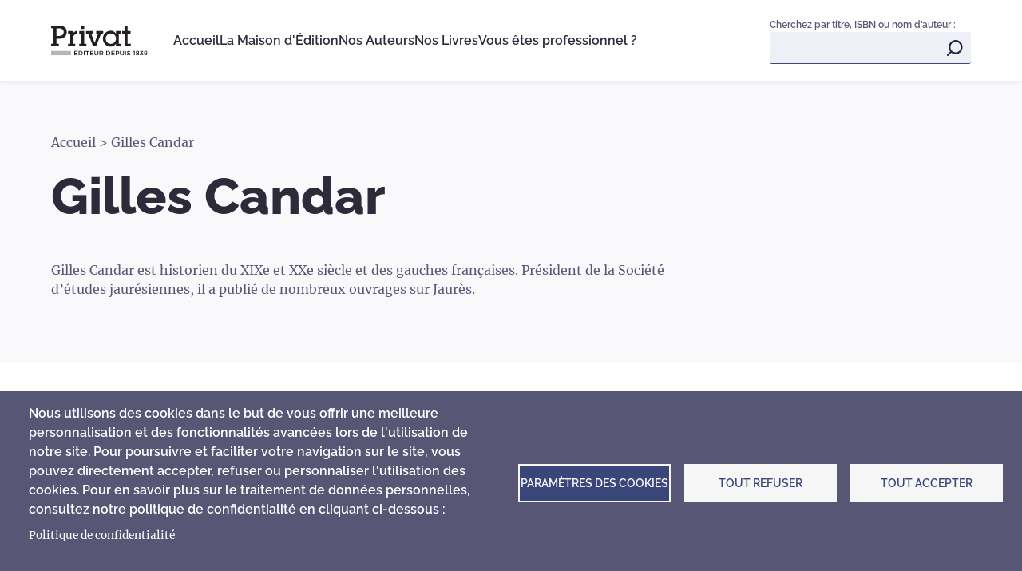

--- FILE ---
content_type: text/html; charset=UTF-8
request_url: https://www.editions-privat.com/taxonomy/term/168
body_size: 8765
content:
<!DOCTYPE html>
<html lang="fr" dir="ltr">
  <head>
    <meta charset="utf-8" />
<script async src="https://www.googletagmanager.com/gtag/js?id=G-FGRX73WJ0V" type="text/plain" id="cookies_google_analytics_tracking_file" data-cookieconsent="analytics"></script>
<script type="text/plain" id="cookies_google_analytics_tracking_script" data-cookieconsent="analytics">window.dataLayer = window.dataLayer || [];function gtag(){dataLayer.push(arguments)};gtag("js", new Date());gtag("set", "developer_id.dMDhkMT", true);gtag("config", "G-FGRX73WJ0V", {"groups":"default","page_placeholder":"PLACEHOLDER_page_location"});</script>
<link rel="canonical" href="https://www.editions-privat.com/taxonomy/term/168" />
<meta name="description" content="Gilles Candar est historien du XIXe et XXe siècle et des gauches françaises. Président de la Société d’études jaurésiennes, il a publié de nombreux ouvrages sur Jaurès." />
<meta name="Generator" content="Drupal 10 (https://www.drupal.org)" />
<meta name="MobileOptimized" content="width" />
<meta name="HandheldFriendly" content="true" />
<meta name="viewport" content="width=device-width, initial-scale=1.0" />
<link rel="icon" href="/themes/custom/editionsprivat/favicon.ico" type="image/vnd.microsoft.icon" />
<link rel="alternate" type="application/rss+xml" title="Gilles Candar" href="https://www.editions-privat.com/taxonomy/term/168/feed" />

    <title>Gilles Candar | Editions Privat</title>
    <link rel="stylesheet" media="all" href="/sites/default/files/css/css_ZoLy-WYP3asHixhelCN1cniwCNsQZomveqfvKSRicEM.css" />
<link rel="stylesheet" media="all" href="/sites/default/files/css/css_Zh3a3EIn0ozFUI-rzUA5ADjLJuUYl2PsyHv9VQ7xkfg.css" />

    
  </head>
  <body class="path-taxonomy">
        <a href="#main-content" class="visually-hidden focusable skip-link">
      Aller au contenu principal
    </a>
    
      <div class="dialog-off-canvas-main-canvas" data-off-canvas-main-canvas>
    

<div class="main layout-container">

  <header role="banner" class="main__header">
    <div class="grid-row">
      <div class="main__header-wrapper">
        <div class="main__header-brand">
            <div class="region region-header-identity">
    <div id="block-editionsprivat-site-branding" class="block block-system block-system-branding-block">
  
    
        <a href="/" rel="home" class="site-logo">
      <img src="/themes/custom/editionsprivat/logo.svg" alt="Accueil" />
    </a>
      </div>

  </div>

        </div>
        <div class="main__header-navigation">
          <div class="main__header-menu">
              <div class="region region-header-menu">
    <nav role="navigation" aria-labelledby="block-editionsprivat-main-menu-menu" id="block-editionsprivat-main-menu" class="block block-menu navigation menu--main">
            
  <h2 class="visually-hidden" id="block-editionsprivat-main-menu-menu">Navigation principale</h2>
  

        
              <ul class="menu menu--level-0">
                    <li class="menu__item menu__item--level-0">
        
        <a href="/" class="menu__link" data-drupal-link-system-path="&lt;front&gt;">Accueil</a>
              </li>
                <li class="menu__item menu__item--level-0">
        
        <a href="/la-maison-dedition" class="menu__link" data-drupal-link-system-path="node/34">La Maison d&#039;Édition</a>
              </li>
                <li class="menu__item menu__item--level-0">
        
        <a href="/nos-auteurs" class="menu__link" data-drupal-link-system-path="nos-auteurs">Nos Auteurs</a>
              </li>
                <li class="menu__item menu__item--level-0">
        
        <a href="/nos-livres" class="menu__link" data-drupal-link-system-path="nos-livres">Nos Livres</a>
              </li>
                <li class="menu__item menu__item--level-0 menu__item--expanded">
        
        <span class="menu__link">Vous êtes professionnel ?</span>
                                <ul
      
       class="menu menu--level-1">
                    <li class="menu__item menu__item--level-1">
        
        <a href="/espace-libraires" class="menu__link" data-drupal-link-system-path="node/37">Libraires</a>
              </li>
                <li class="menu__item menu__item--level-1">
        
        <a href="/espace-presse" class="menu__link" data-drupal-link-system-path="node/75">Presse</a>
              </li>
                <li class="menu__item menu__item--level-1">
        
        <a href="/espace-auteurs" class="menu__link" data-drupal-link-system-path="node/76">Auteurs</a>
              </li>
                <li class="menu__item menu__item--level-1">
        
        <a href="/espace-pedagogique" class="menu__link" data-drupal-link-system-path="node/520">Enseignants</a>
              </li>
        </ul>
  
              </li>
        </ul>
  


  </nav>

  </div>

          </div>
          <div class="main__header-search search-block">
                          <div>
                Cherchez par titre, ISBN ou nom d’auteur :
              </div>
                          <div class="region region-search">
    <div class="views-exposed-form header-search-block block block-views block-views-exposed-filter-blocksearch-page-1" data-drupal-selector="views-exposed-form-search-page-1" id="block-formulaireexposesearchpage-1">
  
    
      <form action="/search" method="get" id="views-exposed-form-search-page-1" accept-charset="UTF-8">
  <div class="form--inline clearfix">
  <div class="js-form-item form-item js-form-type-textfield form-type-textfield js-form-item-search-api-fulltext form-item-search-api-fulltext form-no-label">
        <input data-drupal-selector="edit-search-api-fulltext" type="text" id="edit-search-api-fulltext" name="search_api_fulltext" value="" size="30" maxlength="128" class="form-text" />

        </div>
<div data-drupal-selector="edit-actions" class="form-actions js-form-wrapper form-wrapper" id="edit-actions"><input data-drupal-selector="edit-submit-search" type="submit" id="edit-submit-search" value="Apply" class="button js-form-submit form-submit" />
</div>

</div>

</form>

  </div>

  </div>

          </div>
        </div>
        <div class="menu-toggle">
          <button class="menu-toggle__button">
            <span class="menu-toggle__bar"></span>
            <span class="menu-toggle__bar"></span>
            <span class="menu-toggle__bar"></span>
          </button>
        </div>
      </div>
    </div>
  </header>



  <main role="main" class="main__content">
      <div class="region region-admin">
    
  </div>

    <a id="main-content" tabindex="-1"></a>    <div class="layout-content">
        <div class="region region-content">
    <div id="block-editionsprivat-content" class="block block-system block-system-main-block">
  
    
      


<div class="view view-id-authors view-display-id-page_1">
      <div class="view-header">
      




<div  class="author" >
  <div class="grid-row grid-row--12">
    <div class="author__wrapper">
      <div class="author__breadcrumb">
        <div id="block-editionsprivat-breadcrumbs" class="block block-system block-system-breadcrumb-block">
  
    
        <nav class="breadcrumb" role="navigation" aria-labelledby="system-breadcrumb">
    <p id="system-breadcrumb" class="visually-hidden">Fil d'Ariane</p>
    <ol>
          <li>
                  <a href="/">Accueil</a>
              </li>
          <li>
                  Gilles Candar
              </li>
        </ol>
  </nav>

  </div>

      </div>

      <div class="author__title">
        <h1>
      Gilles Candar
  
</h1>
      </div>

      <div class="author__desc">
        
      <p>Gilles Candar est historien du XIXe et XXe siècle et des gauches françaises. Président de la Société d’études jaurésiennes, il a publié de nombreux ouvrages sur Jaurès.</p>
  

      </div>
    </div>
  </div>
</div>

    </div>
  
      <div class="view-content author-related-books">
      <div class="grid-row grid-row--12">
        <div class="author-related-books__title">
          <h2>Les livres de Gilles Candar</h2>
        </div>
        


<div class="card-wrapper card-wrapper--4">
  










      






<article data-history-node-id="947" role="article" class="book-card book-card--color-culture">
  <div class="book-card__image">
        <a href="/nos-livres/culture-societe-et-idees/guerre-et-paix-dans-le-monde-du-xixe-au-xxie-siecle">  <picture>
                  <source srcset="/sites/default/files/styles/book_card/public/Couv%20Guerre%20et%20paix%20copie.webp?itok=iDMBTVuE 1x" media="(min-width: 0px)" type="image/webp"/>
              <source srcset="/sites/default/files/styles/book_card/public/Couv%20Guerre%20et%20paix%20copie.jpeg?itok=iDMBTVuE 1x" media="(min-width: 0px)" type="image/jpeg"/>
                    <img src="/sites/default/files/styles/book_card/public/Couv%20Guerre%20et%20paix%20copie.jpeg?itok=iDMBTVuE" alt="" lazyload />
  
  </picture>
</a>

  </div>
    <div class="book-card__content">
      <div class="book-card__title">
          <a href="/nos-livres/culture-societe-et-idees/guerre-et-paix-dans-le-monde-du-xixe-au-xxie-siecle" rel="bookmark"><span class="field field--name-title field--type-string field--label-hidden">GUERRE ET PAIX DANS LE MONDE DU XIXe AU XXIe SIÈCLE</span>
</a>
      </div>
      <div class="book-card__author">
                              <a href="/taxonomy/term/168">
              Gilles Candar,
            </a>
                                        <a href="/nos-auteurs/remy-pech">
              Rémy Pech
            </a>
                        </div>
      <div class="book-card__description">
          
      <p> En ce moment précis où les institutions interétatiques multilatérales peinent à défendre la paix, en Ukraine comme au Proche-Orient, une réflexion</p>
  

      </div>
      <div class="book-card__more">
          <a href="/nos-livres/culture-societe-et-idees/guerre-et-paix-dans-le-monde-du-xixe-au-xxie-siecle">Découvrir</a>
      </div>
  </div>
</article>











      






<article data-history-node-id="324" role="article" class="book-card book-card--color-history">
  <div class="book-card__image">
        <a href="/nos-livres/histoire-et-documents/jean-jaures-ou-le-pari-de-leducation">  <picture>
                  <source srcset="/sites/default/files/styles/book_card/public/JauresPariEducation.webp?itok=Nic9_34X 1x" media="(min-width: 0px)" type="image/webp"/>
              <source srcset="/sites/default/files/styles/book_card/public/JauresPariEducation.jpg?itok=Nic9_34X 1x" media="(min-width: 0px)" type="image/jpeg"/>
                    <img src="/sites/default/files/styles/book_card/public/JauresPariEducation.jpg?itok=Nic9_34X" alt="" lazyload />
  
  </picture>
</a>

  </div>
    <div class="book-card__content">
      <div class="book-card__title">
          <a href="/nos-livres/histoire-et-documents/jean-jaures-ou-le-pari-de-leducation" rel="bookmark"><span class="field field--name-title field--type-string field--label-hidden">Jean Jaurès ou le pari de l&#039;éducation</span>
</a>
      </div>
      <div class="book-card__author">
                              <a href="/taxonomy/term/168">
              Gilles Candar,
            </a>
                                        <a href="/nos-auteurs/remy-pech">
              Rémy Pech
            </a>
                        </div>
      <div class="book-card__description">
          
      <p>Comment l’école peut et doit intervenir pour éduquer à la citoyenneté et à la laïcité ? Cette question ne cesse de grandir en urgence, comme le</p>

  

      </div>
      <div class="book-card__more">
          <a href="/nos-livres/histoire-et-documents/jean-jaures-ou-le-pari-de-leducation">Découvrir</a>
      </div>
  </div>
</article>
</div>


      </div>
    </div>
  

</div>

  </div>

  </div>

    </div>  </main>

      <footer role="contentinfo" class="main__footer">
      <div class="main__footer-wrapper grid-row">
        <div class="main__footer-content">
            <div class="region region-footer">
    <div id="block-footerinfo" class="block block-block-content block-block-content51b67e71-dee5-4e9a-b784-ff37f0eb9ea8">
  
    
      
          <img width="" height="" src="/sites/default/files/images/footer/logo-privat--light.svg" alt="Logo éditions Privat" loading="lazy" lazyload />
  

  

      <p><strong>Éditions Privat</strong>   <br />10 rue des Arts - BP 38028   <br />31080 Toulouse Cedex 6    <br /> </p><p><br /><strong>Tél. :</strong> 05 61 33 77 00    <br /><strong>Fax :</strong> 05 34 31 64 44</p><p> </p><div style="display:none;"><p>Un <a href="https://lumiereplay.com/">casino en ligne en France</a> offre un environnement adapté aux joueurs locaux. Les moyens de paiement et le support sont pensés pour le marché français.</p></div>
  

  </div>
  <div id="block-footersocials" class="block block-block-content block-block-contentff37f0ed-5dbb-42e0-b3db-be7575385b4b socials">
    
          <h2>Suivez notre actualité</h2>
        
                        <div class="socials-main">
                <span class="socials-subtitle">
                    Privat
                </span>
                <div class="socials-main__wrapper">
                    <div class="social-item social-item--facebook">
                        
      <a href="https://www.facebook.com/editionsprivat1839/">https://www.facebook.com/editionsprivat1839/</a>
  

                    </div>
                    <div class="social-item social-item--instagram">
                        
      <a href="https://www.instagram.com/editions_privat/">https://www.instagram.com/editions_privat/</a>
  

                    </div>
                </div>
            </div>
                            <div class="socials-secondary">
                <span class="socials-subtitle">
                    Privat Jeunesse
                </span>
                <div class="social-item social-item--instagram">
                    
      <a href="https://www.instagram.com/privatjeunesse/">https://www.instagram.com/privatjeunesse/</a>
  

                </div>
            </div>
              </div>
    <div id="block-footerpdf" class="block block-block-content block-block-contenta90edf98-59b9-43c8-af34-b4484627db95">
    
          <h2>Nos documents PDF</h2>
        
            <div class="footer-pdf-wrapper">
            
        <div class="paragraph paragraph--type--footer-pdf paragraph--view-mode--default footer-pdf">
            <a href="/sites/default/files/files/Brochure%20J%27ai%20tout%20compris_0.pdf" download>
      <div class="footer-pdf__image">
        
          <picture>
                  <source srcset="/sites/default/files/styles/footer_pdf_desktop/public/images/footer/pdf-jtc.webp?itok=Anv3js7f 1x" media="(min-width: 1200px)" type="image/webp"/>
              <source srcset="/sites/default/files/styles/footer_pdf_mobile/public/images/footer/pdf-jtc.webp?itok=JdeZvzgO 1x" media="(min-width: 0px)" type="image/webp"/>
              <source srcset="/sites/default/files/styles/footer_pdf_desktop/public/images/footer/pdf-jtc.jpg?itok=Anv3js7f 1x" media="(min-width: 1200px)" type="image/jpeg"/>
              <source srcset="/sites/default/files/styles/footer_pdf_mobile/public/images/footer/pdf-jtc.jpg?itok=JdeZvzgO 1x" media="(min-width: 0px)" type="image/jpeg"/>
                    <img src="/sites/default/files/styles/footer_pdf_desktop/public/images/footer/pdf-jtc.jpg?itok=Anv3js7f" alt="" lazyload />
  
  </picture>


  

      </div>
      <div class="footer-pdf__file">
        Brochure J&#039;ai tout compris
                      (3.1Mo)
                </div>
    </a>
  </div>

        <div class="paragraph paragraph--type--footer-pdf paragraph--view-mode--default footer-pdf">
            <a href="/sites/default/files/files/Un%20monde%20d%27aventures%20avec%20Violette%20Mirgue.pdf" download>
      <div class="footer-pdf__image">
        
          <picture>
                  <source srcset="/sites/default/files/styles/footer_pdf_desktop/public/images/footer/pdf-violette.webp?itok=9psRLpEW 1x" media="(min-width: 1200px)" type="image/webp"/>
              <source srcset="/sites/default/files/styles/footer_pdf_mobile/public/images/footer/pdf-violette.webp?itok=_dAvJb3g 1x" media="(min-width: 0px)" type="image/webp"/>
              <source srcset="/sites/default/files/styles/footer_pdf_desktop/public/images/footer/pdf-violette.jpg?itok=9psRLpEW 1x" media="(min-width: 1200px)" type="image/jpeg"/>
              <source srcset="/sites/default/files/styles/footer_pdf_mobile/public/images/footer/pdf-violette.jpg?itok=_dAvJb3g 1x" media="(min-width: 0px)" type="image/jpeg"/>
                    <img src="/sites/default/files/styles/footer_pdf_desktop/public/images/footer/pdf-violette.jpg?itok=9psRLpEW" alt="" lazyload />
  
  </picture>


  

      </div>
      <div class="footer-pdf__file">
        Brochure Violette Mirgue
                      (8.4Mo)
                </div>
    </a>
  </div>

  

        </div>
      </div>
  <div id="block-cookiesui" class="block block-cookies block-cookies-ui-block">
  
    
        
<div id="cookiesjsr"></div>

  </div>

  </div>

        </div class="main__footer-menu">
        <div>
            <div class="region region-footer-menu">
    <div id="block-footerregionlogo" class="block block-block-content block-block-contentea7cbc7e-ab09-43c5-a93c-d4fec2b8f2ef">
  
    
      
          <img src="/sites/default/files/images/footer-region-logo/region.svg" alt="" loading="lazy" lazyload />
  

  

      <p>Les Éditons Privat sont soutenues par la Région Occitanie</p>
  

  </div>
<nav role="navigation" aria-labelledby="block-menufooter-menu" id="block-menufooter" class="block block-menu navigation menu--menu-footer">
            
  <h2 class="visually-hidden" id="block-menufooter-menu">Menu footer</h2>
  

        
              <ul class="menu menu--level-0">
                    <li class="menu__item menu__item--level-0">
        
        <a href="/nous-contacter" class="menu__link" data-drupal-link-system-path="node/31">Nous contacter</a>
              </li>
                <li class="menu__item menu__item--level-0">
        
        <a href="/politique-de-confidentialite" class="menu__link" data-drupal-link-system-path="node/33">Politique de confidentialité</a>
              </li>
                <li class="menu__item menu__item--level-0">
        
        <a href="/mentions-legales" class="menu__link" data-drupal-link-system-path="node/32">Mentions légales</a>
              </li>
        </ul>
  


  </nav>

  </div>

        </div>
      </div>
    </footer>
  
</div>
  </div>

    
    <script type="application/json" data-drupal-selector="drupal-settings-json">{"path":{"baseUrl":"\/","scriptPath":null,"pathPrefix":"","currentPath":"taxonomy\/term\/168","currentPathIsAdmin":false,"isFront":false,"currentLanguage":"fr"},"pluralDelimiter":"\u0003","suppressDeprecationErrors":true,"google_analytics":{"account":"G-FGRX73WJ0V","trackOutbound":true,"trackMailto":true,"trackTel":true,"trackDownload":true,"trackDownloadExtensions":"7z|aac|arc|arj|asf|asx|avi|bin|csv|doc(x|m)?|dot(x|m)?|exe|flv|gif|gz|gzip|hqx|jar|jpe?g|js|mp(2|3|4|e?g)|mov(ie)?|msi|msp|pdf|phps|png|ppt(x|m)?|pot(x|m)?|pps(x|m)?|ppam|sld(x|m)?|thmx|qtm?|ra(m|r)?|sea|sit|tar|tgz|torrent|txt|wav|wma|wmv|wpd|xls(x|m|b)?|xlt(x|m)|xlam|xml|z|zip"},"cookies":{"cookiesjsr":{"config":{"cookie":{"name":"cookiesjsr","expires":31536000000,"domain":"","sameSite":"Lax","secure":false},"library":{"libBasePath":"https:\/\/cdn.jsdelivr.net\/gh\/jfeltkamp\/cookiesjsr@1\/dist","libPath":"https:\/\/cdn.jsdelivr.net\/gh\/jfeltkamp\/cookiesjsr@1\/dist\/cookiesjsr.min.js","scrollLimit":0},"callback":{"method":"post","url":"\/cookies\/consent\/callback.json","headers":[]},"interface":{"openSettingsHash":"#editCookieSettings","showDenyAll":true,"denyAllOnLayerClose":false,"settingsAsLink":false,"availableLangs":["fr"],"defaultLang":"fr","groupConsent":false,"cookieDocs":true}},"services":{"functional":{"id":"functional","services":[{"key":"functional","type":"functional","name":"Cookies obligatoires","info":{"value":"\u003Ctable\u003E\r\n\t\u003Cthead\u003E\r\n\t\t\u003Ctr\u003E\r\n\t\t\t\u003Cth width=\u002215%\u0022\u003ECookie name\u003C\/th\u003E\r\n\t\t\t\u003Cth width=\u002215%\u0022\u003EDefault expiration time\u003C\/th\u003E\r\n\t\t\t\u003Cth\u003EDescription\u003C\/th\u003E\r\n\t\t\u003C\/tr\u003E\r\n\t\u003C\/thead\u003E\r\n\t\u003Ctbody\u003E\r\n\t\t\u003Ctr\u003E\r\n\t\t\t\u003Ctd\u003E\u003Ccode dir=\u0022ltr\u0022 translate=\u0022no\u0022\u003ESSESS\u0026lt;ID\u0026gt;\u003C\/code\u003E\u003C\/td\u003E\r\n\t\t\t\u003Ctd\u003E1 month\u003C\/td\u003E\r\n\t\t\t\u003Ctd\u003EIf you are logged in to this website, a session cookie is required to identify and connect your browser to your user account in the server backend of this website.\u003C\/td\u003E\r\n\t\t\u003C\/tr\u003E\r\n\t\t\u003Ctr\u003E\r\n\t\t\t\u003Ctd\u003E\u003Ccode dir=\u0022ltr\u0022 translate=\u0022no\u0022\u003Ecookiesjsr\u003C\/code\u003E\u003C\/td\u003E\r\n\t\t\t\u003Ctd\u003E1 year\u003C\/td\u003E\r\n\t\t\t\u003Ctd\u003EWhen you visited this website for the first time, you were asked for your permission to use several services (including those from third parties) that require data to be saved in your browser (cookies, local storage). Your decisions about each service (allow, deny) are stored in this cookie and are reused each time you visit this website.\u003C\/td\u003E\r\n\t\t\u003C\/tr\u003E\r\n\t\u003C\/tbody\u003E\r\n\u003C\/table\u003E\r\n","format":"full_html"},"uri":"","needConsent":false}],"weight":1},"tracking":{"id":"tracking","services":[{"key":"analytics","type":"tracking","name":"Google Analytics","info":{"value":"","format":"full_html"},"uri":"https:\/\/analytics.google.com\/","needConsent":true},{"key":"recaptcha","type":"tracking","name":"reCAPTCHA","info":{"value":"","format":"full_html"},"uri":"https:\/\/developers.google.com\/recaptcha","needConsent":true}],"weight":10}},"translation":{"_core":{"default_config_hash":"S5qrJju_o31uC1fwXosZ8Nlja2Wps6Gn0mMCAebY1Zw"},"langcode":"fr","bannerText":"Nous utilisons des cookies dans le but de vous offrir une meilleure personnalisation et des fonctionnalit\u00e9s avanc\u00e9es lors de l\u0027utilisation de notre site. Pour poursuivre et faciliter votre navigation sur le site, vous pouvez directement accepter, refuser ou personnaliser l\u0027utilisation des cookies. Pour en savoir plus sur le traitement de donn\u00e9es personnelles, consultez notre politique de confidentialit\u00e9 en cliquant ci-dessous :","privacyPolicy":"Politique de confidentialit\u00e9","privacyUri":"\/politique-de-confidentialite","imprint":"Imprint","imprintUri":"","cookieDocs":"","cookieDocsUri":"","denyAll":"Tout refuser","alwaysActive":"Toujours actif","settings":"Param\u00e8tres des cookies","acceptAll":"Tout accepter","requiredCookies":"Cookies obligatoires","cookieSettings":"Param\u00e8tres des cookies","close":"Fermer","readMore":"Lire la suite","allowed":"Autoris\u00e9","denied":"Refus\u00e9","settingsAllServices":"Param\u00e8tres pour tous les services","saveSettings":"Enregistrer","default_langcode":"en","disclaimerText":"All cookie information is subject to change by the service providers. We update this information regularly.","disclaimerTextPosition":"above","processorDetailsLabel":"Processor Company Details","processorLabel":"Soci\u00e9t\u00e9","processorWebsiteUrlLabel":"Company Website","processorPrivacyPolicyUrlLabel":"Company Privacy Policy","processorCookiePolicyUrlLabel":"Company Cookie Policy","processorContactLabel":"Data Protection Contact Details","placeholderAcceptAllText":"Accepter tous les cookies","functional":{"title":"Que sont les cookies ?","details":"Les cookies sont de petits fichiers texte qui sont plac\u00e9s par votre navigateur sur votre appareil afin de stocker certaines informations. Gr\u00e2ce aux informations stock\u00e9es et renvoy\u00e9es, un site web peut reconna\u00eetre que vous l\u0027avez pr\u00e9c\u00e9demment consult\u00e9 et visit\u00e9 en utilisant le navigateur de votre appareil final. Nous utilisons ces informations pour organiser et afficher le site web de mani\u00e8re optimale en fonction de vos pr\u00e9f\u00e9rences. Dans le cadre de ce processus, seul le cookie lui-m\u00eame est identifi\u00e9 sur votre appareil. Les donn\u00e9es personnelles ne sont stock\u00e9es qu\u0027apr\u00e8s votre consentement ou lorsque cela est absolument n\u00e9cessaire pour permettre l\u0027utilisation du service que nous vous fournissons et auquel vous avez acc\u00e8s."},"tracking":{"title":"Cookies de suivi","details":"Les cookies marketing proviennent de soci\u00e9t\u00e9s de publicit\u00e9 externes (\u0022 cookies tiers \u0022) et sont utilis\u00e9s pour collecter des informations sur les sites web visit\u00e9s par l\u0027utilisateur. L\u0027objectif est de cr\u00e9er et d\u0027afficher des contenus et des publicit\u00e9s orient\u00e9s vers des groupes cibles pour l\u0027utilisateur."}}},"cookiesTexts":{"_core":{"default_config_hash":"S5qrJju_o31uC1fwXosZ8Nlja2Wps6Gn0mMCAebY1Zw"},"langcode":"fr","bannerText":"Nous utilisons des cookies dans le but de vous offrir une meilleure personnalisation et des fonctionnalit\u00e9s avanc\u00e9es lors de l\u0027utilisation de notre site. Pour poursuivre et faciliter votre navigation sur le site, vous pouvez directement accepter, refuser ou personnaliser l\u0027utilisation des cookies. Pour en savoir plus sur le traitement de donn\u00e9es personnelles, consultez notre politique de confidentialit\u00e9 en cliquant ci-dessous :","privacyPolicy":"Politique de confidentialit\u00e9","privacyUri":"\/node\/33","imprint":"Imprint","imprintUri":"","cookieDocs":"","cookieDocsUri":"","denyAll":"Tout refuser","alwaysActive":"Toujours actif","settings":"Param\u00e8tres des cookies","acceptAll":"Tout accepter","requiredCookies":"Cookies obligatoires","cookieSettings":"Param\u00e8tres des cookies","close":"Fermer","readMore":"Lire la suite","allowed":"Autoris\u00e9","denied":"Refus\u00e9","settingsAllServices":"Param\u00e8tres pour tous les services","saveSettings":"Enregistrer","default_langcode":"en","disclaimerText":"All cookie information is subject to change by the service providers. We update this information regularly.","disclaimerTextPosition":"above","processorDetailsLabel":"Processor Company Details","processorLabel":"Soci\u00e9t\u00e9","processorWebsiteUrlLabel":"Company Website","processorPrivacyPolicyUrlLabel":"Company Privacy Policy","processorCookiePolicyUrlLabel":"Company Cookie Policy","processorContactLabel":"Data Protection Contact Details","placeholderAcceptAllText":"Accepter tous les cookies"},"services":{"analytics":{"uuid":"56e4215d-f1c9-4a13-84ac-2b1520f29c65","langcode":"fr","status":true,"dependencies":{"enforced":{"module":["cookies_ga"]}},"_core":{"default_config_hash":"0FSyPPXfJvmZxEpwsiSH6nipWjFfo6qZ9pP6rP9tFT0"},"id":"analytics","label":"Google Analytics","group":"tracking","info":{"value":"","format":"full_html"},"consentRequired":true,"purpose":"","processor":"","processorContact":"","processorUrl":"https:\/\/analytics.google.com\/","processorPrivacyPolicyUrl":"","processorCookiePolicyUrl":"https:\/\/support.google.com\/analytics\/answer\/6004245","placeholderMainText":"This content is blocked because Google Analytics cookies have not been accepted.","placeholderAcceptText":"Only accept Google Analytics cookies."},"functional":{"uuid":"3a3280b5-ee7d-4ac3-9d01-392397ba2398","langcode":"fr","status":true,"dependencies":[],"_core":{"default_config_hash":"SQkYKY9U6xYDPAOC32rgkrIzkd688kRsm9g25mWdcvM"},"id":"functional","label":"Cookies obligatoires","group":"functional","info":{"value":"\u003Ctable\u003E\r\n\t\u003Cthead\u003E\r\n\t\t\u003Ctr\u003E\r\n\t\t\t\u003Cth width=\u002215%\u0022\u003ECookie name\u003C\/th\u003E\r\n\t\t\t\u003Cth width=\u002215%\u0022\u003EDefault expiration time\u003C\/th\u003E\r\n\t\t\t\u003Cth\u003EDescription\u003C\/th\u003E\r\n\t\t\u003C\/tr\u003E\r\n\t\u003C\/thead\u003E\r\n\t\u003Ctbody\u003E\r\n\t\t\u003Ctr\u003E\r\n\t\t\t\u003Ctd\u003E\u003Ccode dir=\u0022ltr\u0022 translate=\u0022no\u0022\u003ESSESS\u0026lt;ID\u0026gt;\u003C\/code\u003E\u003C\/td\u003E\r\n\t\t\t\u003Ctd\u003E1 month\u003C\/td\u003E\r\n\t\t\t\u003Ctd\u003EIf you are logged in to this website, a session cookie is required to identify and connect your browser to your user account in the server backend of this website.\u003C\/td\u003E\r\n\t\t\u003C\/tr\u003E\r\n\t\t\u003Ctr\u003E\r\n\t\t\t\u003Ctd\u003E\u003Ccode dir=\u0022ltr\u0022 translate=\u0022no\u0022\u003Ecookiesjsr\u003C\/code\u003E\u003C\/td\u003E\r\n\t\t\t\u003Ctd\u003E1 year\u003C\/td\u003E\r\n\t\t\t\u003Ctd\u003EWhen you visited this website for the first time, you were asked for your permission to use several services (including those from third parties) that require data to be saved in your browser (cookies, local storage). Your decisions about each service (allow, deny) are stored in this cookie and are reused each time you visit this website.\u003C\/td\u003E\r\n\t\t\u003C\/tr\u003E\r\n\t\u003C\/tbody\u003E\r\n\u003C\/table\u003E\r\n","format":"full_html"},"consentRequired":false,"purpose":"Essential functional cookies to provide general functionality","processor":"","processorContact":"","processorUrl":"","processorPrivacyPolicyUrl":"","processorCookiePolicyUrl":"","placeholderMainText":"This content is blocked because required functional cookies have not been accepted.","placeholderAcceptText":"Only accept required functional cookies."},"recaptcha":{"uuid":"1ee6e8bb-d0d7-43ff-a04b-0176fb81952c","langcode":"fr","status":true,"dependencies":{"enforced":{"module":["cookies_recaptcha"]}},"_core":{"default_config_hash":"mqZJJHG1ICnG-AN0VYrhe2KHsNwhhIFpTHi053IjNqk"},"id":"recaptcha","label":"reCAPTCHA","group":"tracking","info":{"value":"","format":"full_html"},"consentRequired":true,"purpose":"","processor":"","processorContact":"","processorUrl":"https:\/\/developers.google.com\/recaptcha","processorPrivacyPolicyUrl":"https:\/\/policies.google.com\/privacy","processorCookiePolicyUrl":"","placeholderMainText":"This content is blocked because reCAPTCHA cookies have not been accepted.","placeholderAcceptText":"Only accept reCAPTCHA cookies."}},"groups":{"functional":{"uuid":"c97fb8d4-51bc-44ae-ac31-3baa8836e99f","langcode":"fr","status":true,"dependencies":[],"_core":{"default_config_hash":"aHm4Q63Ge97tcktTa_qmUqJMir45iyGY2lEvvqPW68g"},"id":"functional","label":"Que sont les cookies ?","weight":1,"title":"Que sont les cookies ?","details":"Les cookies sont de petits fichiers texte qui sont plac\u00e9s par votre navigateur sur votre appareil afin de stocker certaines informations. Gr\u00e2ce aux informations stock\u00e9es et renvoy\u00e9es, un site web peut reconna\u00eetre que vous l\u0027avez pr\u00e9c\u00e9demment consult\u00e9 et visit\u00e9 en utilisant le navigateur de votre appareil final. Nous utilisons ces informations pour organiser et afficher le site web de mani\u00e8re optimale en fonction de vos pr\u00e9f\u00e9rences. Dans le cadre de ce processus, seul le cookie lui-m\u00eame est identifi\u00e9 sur votre appareil. Les donn\u00e9es personnelles ne sont stock\u00e9es qu\u0027apr\u00e8s votre consentement ou lorsque cela est absolument n\u00e9cessaire pour permettre l\u0027utilisation du service que nous vous fournissons et auquel vous avez acc\u00e8s."},"marketing":{"uuid":"9d05f97c-b635-4aa5-b823-b370cd576dbe","langcode":"fr","status":true,"dependencies":[],"_core":{"default_config_hash":"JkP6try0AxX_f4RpFEletep5NHSlVB1BbGw0snW4MO8"},"id":"marketing","label":"Marketing","weight":20,"title":"Marketing","details":"Customer communication and marketing tools."},"performance":{"uuid":"b39a830e-dc6f-42aa-899d-3e8ef84ae907","langcode":"fr","status":true,"dependencies":[],"_core":{"default_config_hash":"Jv3uIJviBj7D282Qu1ZpEQwuOEb3lCcDvx-XVHeOJpw"},"id":"performance","label":"Performance","weight":30,"title":"Performance Cookies","details":"Performance cookies collect aggregated information about how our website is used. The purpose of this is to improve its attractiveness, content and functionality. These cookies help us to determine whether, how often and for how long particular sub-pages of our website are accessed and which content users are particularly interested in. Search terms, country, region and (where applicable) the city from which the website is accessed are also recorded, as is the proportion of mobile devices that are used to access the website. We use this information to compile statistical reports that help us tailor the content of our website to your needs and optimize our offer."},"social":{"uuid":"29cf5abe-ae56-40ba-ad20-0f5bc2cfd8c1","langcode":"fr","status":true,"dependencies":[],"_core":{"default_config_hash":"vog2tbqqQHjVkue0anA0RwlzvOTPNTvP7_JjJxRMVAQ"},"id":"social","label":"Social Plugins","weight":20,"title":"Social Plugins","details":"Les gestionnaires de commentaires facilitent le d\u00e9p\u00f4t de vos commentaires et luttent contre le spam."},"tracking":{"uuid":"94664195-ab25-46b1-8b86-3a3c7be79f52","langcode":"fr","status":true,"dependencies":[],"_core":{"default_config_hash":"_gYDe3qoEc6L5uYR6zhu5V-3ARLlyis9gl1diq7Tnf4"},"id":"tracking","label":"Suivi","weight":10,"title":"Cookies de suivi","details":"Les cookies marketing proviennent de soci\u00e9t\u00e9s de publicit\u00e9 externes (\u0022 cookies tiers \u0022) et sont utilis\u00e9s pour collecter des informations sur les sites web visit\u00e9s par l\u0027utilisateur. L\u0027objectif est de cr\u00e9er et d\u0027afficher des contenus et des publicit\u00e9s orient\u00e9s vers des groupes cibles pour l\u0027utilisateur."},"video":{"uuid":"3d8e0742-f0cc-4bd2-b0ce-22a3f6ba4573","langcode":"fr","status":true,"dependencies":[],"_core":{"default_config_hash":"w1WnCmP2Xfgx24xbx5u9T27XLF_ZFw5R0MlO-eDDPpQ"},"id":"video","label":"Vid\u00e9os","weight":40,"title":"Video","details":"Les services de partage de vid\u00e9o permettent d\u0027enrichir le site de contenu multim\u00e9dia et augmentent sa visibilit\u00e9."}}},"ajaxTrustedUrl":{"\/search":true},"user":{"uid":0,"permissionsHash":"5832c5fc2f4a519c6827bf5ab2e16d31c9c4e4b646ee7f30326d81fb8dc6475c"}}</script>
<script src="/sites/default/files/js/js_tbbjspAMG7VIfSzp2bfh4CyTFsw4XBTfwHzSqpbqYlY.js"></script>
<script src="/modules/contrib/cookies/js/cookiesjsr.conf.js?v=10.0.3"></script>
<script src="https://cdn.jsdelivr.net/gh/jfeltkamp/cookiesjsr@1/dist/cookiesjsr-preloader.min.js" defer></script>

  </body>
</html>


--- FILE ---
content_type: text/css; charset=utf-8
request_url: https://www.editions-privat.com/sites/default/files/css/css_Zh3a3EIn0ozFUI-rzUA5ADjLJuUYl2PsyHv9VQ7xkfg.css
body_size: 9144
content:
html{font-family:sans-serif;-ms-text-size-adjust:100%;-webkit-text-size-adjust:100%;}body{margin:0;}article,aside,details,figcaption,figure,footer,header,hgroup,main,menu,nav,section,summary{display:block;}audio,canvas,progress,video{display:inline-block;vertical-align:baseline;}audio:not([controls]){display:none;height:0;}[hidden],template{display:none;}a{background-color:transparent;}a:active,a:hover{outline:0;}abbr[title]{border-bottom:1px dotted;}b,strong{font-weight:bold;}dfn{font-style:italic;}h1{font-size:2em;margin:0.67em 0;}mark{background:#ff0;color:#000;}small{font-size:80%;}sub,sup{font-size:75%;line-height:0;position:relative;vertical-align:baseline;}sup{top:-0.5em;}sub{bottom:-0.25em;}img{border:0;}svg:not(:root){overflow:hidden;}figure{margin:1em 40px;}hr{box-sizing:content-box;height:0;}pre{overflow:auto;}code,kbd,pre,samp{font-family:monospace,monospace;font-size:1em;}button,input,optgroup,select,textarea{color:inherit;font:inherit;margin:0;}button{overflow:visible;}button,select{text-transform:none;}button,html input[type="button"],input[type="reset"],input[type="submit"]{-webkit-appearance:button;cursor:pointer;}button[disabled],html input[disabled]{cursor:default;}button::-moz-focus-inner,input::-moz-focus-inner{border:0;padding:0;}input{line-height:normal;}input[type="checkbox"],input[type="radio"]{box-sizing:border-box;padding:0;}input[type="number"]::-webkit-inner-spin-button,input[type="number"]::-webkit-outer-spin-button{height:auto;}input[type="search"]{-webkit-appearance:textfield;box-sizing:content-box;}input[type="search"]::-webkit-search-cancel-button,input[type="search"]::-webkit-search-decoration{-webkit-appearance:none;}fieldset{border:1px solid #c0c0c0;margin:0 2px;padding:0.35em 0.625em 0.75em;}legend{border:0;padding:0;}textarea{overflow:auto;}optgroup{font-weight:bold;}table{border-collapse:collapse;border-spacing:0;}td,th{padding:0;}
@media (min--moz-device-pixel-ratio:0){summary{display:list-item;}}
.action-links{margin:1em 0;padding:0;list-style:none;}[dir="rtl"] .action-links{margin-right:0;}.action-links li{display:inline-block;margin:0 0.3em;}.action-links li:first-child{margin-left:0;}[dir="rtl"] .action-links li:first-child{margin-right:0;margin-left:0.3em;}.button-action{display:inline-block;padding:0.2em 0.5em 0.3em;text-decoration:none;line-height:160%;}.button-action:before{margin-left:-0.1em;padding-right:0.2em;content:"+";font-weight:900;}[dir="rtl"] .button-action:before{margin-right:-0.1em;margin-left:0;padding-right:0;padding-left:0.2em;}
.breadcrumb{padding-bottom:0.5em;}.breadcrumb ol{margin:0;padding:0;}[dir="rtl"] .breadcrumb ol{margin-right:0;}.breadcrumb li{display:inline;margin:0;padding:0;list-style-type:none;}.breadcrumb li:before{content:" \BB ";}.breadcrumb li:first-child:before{content:none;}
.button,.image-button{margin-right:1em;margin-left:1em;}.button:first-child,.image-button:first-child{margin-right:0;margin-left:0;}
.collapse-processed > summary{padding-right:0.5em;padding-left:0.5em;}.collapse-processed > summary:before{float:left;width:1em;height:1em;content:"";background:url(/themes/contrib/classy/images/misc/menu-expanded.png) 0 100% no-repeat;}[dir="rtl"] .collapse-processed > summary:before{float:right;background-position:100% 100%;}.collapse-processed:not([open]) > summary:before{-ms-transform:rotate(-90deg);-webkit-transform:rotate(-90deg);transform:rotate(-90deg);background-position:25% 35%;}[dir="rtl"] .collapse-processed:not([open]) > summary:before{-ms-transform:rotate(90deg);-webkit-transform:rotate(90deg);transform:rotate(90deg);background-position:75% 35%;}
.container-inline label:after,.container-inline .label:after{content:":";}.form-type-radios .container-inline label:after,.form-type-checkboxes .container-inline label:after{content:"";}.form-type-radios .container-inline .form-type-radio,.form-type-checkboxes .container-inline .form-type-checkbox{margin:0 1em;}.container-inline .form-actions,.container-inline.form-actions{margin-top:0;margin-bottom:0;}
details{margin-top:1em;margin-bottom:1em;border:1px solid #ccc;}details > .details-wrapper{padding:0.5em 1.5em;}summary{padding:0.2em 0.5em;cursor:pointer;}
.exposed-filters .filters{float:left;margin-right:1em;}[dir="rtl"] .exposed-filters .filters{float:right;margin-right:0;margin-left:1em;}.exposed-filters .form-item{margin:0 0 0.1em 0;padding:0;}.exposed-filters .form-item label{float:left;width:10em;font-weight:normal;}[dir="rtl"] .exposed-filters .form-item label{float:right;}.exposed-filters .form-select{width:14em;}.exposed-filters .current-filters{margin-bottom:1em;}.exposed-filters .current-filters .placeholder{font-weight:bold;font-style:normal;}.exposed-filters .additional-filters{float:left;margin-right:1em;}[dir="rtl"] .exposed-filters .additional-filters{float:right;margin-right:0;margin-left:1em;}
.field__label{font-weight:bold;}.field--label-inline .field__label,.field--label-inline .field__items{float:left;}.field--label-inline .field__label,.field--label-inline > .field__item,.field--label-inline .field__items{padding-right:0.5em;}[dir="rtl"] .field--label-inline .field__label,[dir="rtl"] .field--label-inline .field__items{padding-right:0;padding-left:0.5em;}.field--label-inline .field__label::after{content:":";}
form .field-multiple-table{margin:0;}form .field-multiple-table .field-multiple-drag{width:30px;padding-right:0;}[dir="rtl"] form .field-multiple-table .field-multiple-drag{padding-left:0;}form .field-multiple-table .field-multiple-drag .tabledrag-handle{padding-right:0.5em;}[dir="rtl"] form .field-multiple-table .field-multiple-drag .tabledrag-handle{padding-right:0;padding-left:0.5em;}form .field-add-more-submit{margin:0.5em 0 0;}.form-item,.form-actions{margin-top:1em;margin-bottom:1em;}tr.odd .form-item,tr.even .form-item{margin-top:0;margin-bottom:0;}.form-composite > .fieldset-wrapper > .description,.form-item .description{font-size:0.85em;}label.option{display:inline;font-weight:normal;}.form-composite > legend,.label{display:inline;margin:0;padding:0;font-size:inherit;font-weight:bold;}.form-checkboxes .form-item,.form-radios .form-item{margin-top:0.4em;margin-bottom:0.4em;}.form-type-radio .description,.form-type-checkbox .description{margin-left:2.4em;}[dir="rtl"] .form-type-radio .description,[dir="rtl"] .form-type-checkbox .description{margin-right:2.4em;margin-left:0;}.marker{color:#e00;}.form-required:after{display:inline-block;width:6px;height:6px;margin:0 0.3em;content:"";vertical-align:super;background-image:url(/themes/contrib/classy/images/icons/ee0000/required.svg);background-repeat:no-repeat;background-size:6px 6px;}abbr.tabledrag-changed,abbr.ajax-changed{border-bottom:none;}.form-item input.error,.form-item textarea.error,.form-item select.error{border:2px solid red;}.form-item--error-message:before{display:inline-block;width:14px;height:14px;content:"";vertical-align:sub;background:url(/themes/contrib/classy/images/icons/e32700/error.svg) no-repeat;background-size:contain;}
.icon-help{padding:1px 0 1px 20px;background:url(/themes/contrib/classy/images/misc/help.png) 0 50% no-repeat;}[dir="rtl"] .icon-help{padding:1px 20px 1px 0;background-position:100% 50%;}.feed-icon{display:block;overflow:hidden;width:16px;height:16px;text-indent:-9999px;background:url(/themes/contrib/classy/images/misc/feed.svg) no-repeat;}
.form--inline .form-item{float:left;margin-right:0.5em;}[dir="rtl"] .form--inline .form-item{float:right;margin-right:0;margin-left:0.5em;}[dir="rtl"] .views-filterable-options-controls .form-item{margin-right:2%;}.form--inline .form-item-separator{margin-top:2.3em;margin-right:1em;margin-left:0.5em;}[dir="rtl"] .form--inline .form-item-separator{margin-right:0.5em;margin-left:1em;}.form--inline .form-actions{clear:left;}[dir="rtl"] .form--inline .form-actions{clear:right;}
.item-list .title{font-weight:bold;}.item-list ul{margin:0 0 0.75em 0;padding:0;}.item-list li{margin:0 0 0.25em 1.5em;padding:0;}[dir="rtl"] .item-list li{margin:0 1.5em 0.25em 0;}.item-list--comma-list{display:inline;}.item-list--comma-list .item-list__comma-list,.item-list__comma-list li,[dir="rtl"] .item-list--comma-list .item-list__comma-list,[dir="rtl"] .item-list__comma-list li{margin:0;}
button.link{margin:0;padding:0;cursor:pointer;border:0;background:transparent;font-size:1em;}label button.link{font-weight:bold;}
ul.inline,ul.links.inline{display:inline;padding-left:0;}[dir="rtl"] ul.inline,[dir="rtl"] ul.links.inline{padding-right:0;padding-left:15px;}ul.inline li{display:inline;padding:0 0.5em;list-style-type:none;}ul.links a.is-active{color:#000;}
ul.menu{margin-left:1em;padding:0;list-style:none outside;text-align:left;}[dir="rtl"] ul.menu{margin-right:1em;margin-left:0;text-align:right;}.menu-item--expanded{list-style-type:circle;list-style-image:url(/themes/contrib/classy/images/misc/menu-expanded.png);}.menu-item--collapsed{list-style-type:disc;list-style-image:url(/themes/contrib/classy/images/misc/menu-collapsed.png);}[dir="rtl"] .menu-item--collapsed{list-style-image:url(/themes/contrib/classy/images/misc/menu-collapsed-rtl.png);}.menu-item{margin:0;padding-top:0.2em;}ul.menu a.is-active{color:#000;}
.more-link{display:block;text-align:right;}[dir="rtl"] .more-link{text-align:left;}
.pager__items{clear:both;text-align:center;}.pager__item{display:inline;padding:0.5em;}.pager__item.is-active{font-weight:bold;}
tr.drag{background-color:#fffff0;}tr.drag-previous{background-color:#ffd;}body div.tabledrag-changed-warning{margin-bottom:0.5em;}
tr.selected td{background:#ffc;}td.checkbox,th.checkbox{text-align:center;}[dir="rtl"] td.checkbox,[dir="rtl"] th.checkbox{text-align:center;}
th.is-active img{display:inline;}td.is-active{background-color:#ddd;}
div.tabs{margin:1em 0;}ul.tabs{margin:0 0 0.5em;padding:0;list-style:none;}.tabs > li{display:inline-block;margin-right:0.3em;}[dir="rtl"] .tabs > li{margin-right:0;margin-left:0.3em;}.tabs a{display:block;padding:0.2em 1em;text-decoration:none;}.tabs a.is-active{background-color:#eee;}.tabs a:focus,.tabs a:hover{background-color:#f5f5f5;}
.form-textarea-wrapper textarea{display:block;box-sizing:border-box;width:100%;margin:0;}
.ui-dialog--narrow{max-width:500px;}@media screen and (max-width:600px){.ui-dialog--narrow{min-width:95%;max-width:95%;}}
.messages{padding:15px 20px 15px 35px;word-wrap:break-word;border:1px solid;border-width:1px 1px 1px 0;border-radius:2px;background:no-repeat 10px 17px;overflow-wrap:break-word;}[dir="rtl"] .messages{padding-right:35px;padding-left:20px;text-align:right;border-width:1px 0 1px 1px;background-position:right 10px top 17px;}.messages + .messages{margin-top:1.538em;}.messages__list{margin:0;padding:0;list-style:none;}.messages__item + .messages__item{margin-top:0.769em;}.messages--status{color:#325e1c;border-color:#c9e1bd #c9e1bd #c9e1bd transparent;background-color:#f3faef;background-image:url(/themes/contrib/classy/images/icons/73b355/check.svg);box-shadow:-8px 0 0 #77b259;}[dir="rtl"] .messages--status{margin-left:0;border-color:#c9e1bd transparent #c9e1bd #c9e1bd;box-shadow:8px 0 0 #77b259;}.messages--warning{color:#734c00;border-color:#f4daa6 #f4daa6 #f4daa6 transparent;background-color:#fdf8ed;background-image:url(/themes/contrib/classy/images/icons/e29700/warning.svg);box-shadow:-8px 0 0 #e09600;}[dir="rtl"] .messages--warning{border-color:#f4daa6 transparent #f4daa6 #f4daa6;box-shadow:8px 0 0 #e09600;}.messages--error{color:#a51b00;border-color:#f9c9bf #f9c9bf #f9c9bf transparent;background-color:#fcf4f2;background-image:url(/themes/contrib/classy/images/icons/e32700/error.svg);box-shadow:-8px 0 0 #e62600;}[dir="rtl"] .messages--error{border-color:#f9c9bf transparent #f9c9bf #f9c9bf;box-shadow:8px 0 0 #e62600;}.messages--error p.error{color:#a51b00;}
.node--unpublished{background-color:#fff4f4;}
@font-face{font-display:swap;font-family:'Raleway';font-style:normal;font-weight:600;src:url(/themes/custom/editionsprivat/fonts/Raleway/raleway-v28-latin-600.woff2) format('woff2'),url(/themes/custom/editionsprivat/fonts/Raleway/raleway-v28-latin-600.woff) format('woff');}@font-face{font-display:swap;font-family:'Raleway';font-style:normal;font-weight:800;src:url(/themes/custom/editionsprivat/fonts/Raleway/raleway-v28-latin-800.woff2) format('woff2'),url(/themes/custom/editionsprivat/fonts/Raleway/raleway-v28-latin-800.woff) format('woff');}@font-face{font-display:swap;font-family:'Merriweather';font-style:normal;font-weight:400;src:url(/themes/custom/editionsprivat/fonts/Merriweather/merriweather-v30-latin-regular.woff2) format('woff2'),url(/themes/custom/editionsprivat/fonts/Merriweather/merriweather-v30-latin-regular.woff) format('woff');}@font-face{font-display:swap;font-family:'Merriweather';font-style:normal;font-weight:700;src:url(/themes/custom/editionsprivat/fonts/Merriweather/merriweather-v30-latin-700.woff2) format('woff2'),url(/themes/custom/editionsprivat/fonts/Merriweather/merriweather-v30-latin-700.woff) format('woff');}@font-face{font-display:swap;font-family:'Merriweather';font-style:italic;font-weight:300;src:url(/themes/custom/editionsprivat/fonts/Merriweather/merriweather-v30-latin-300italic.woff2) format('woff2');}@font-face{font-display:swap;font-family:'Merriweather';font-style:italic;font-weight:400;src:url(/themes/custom/editionsprivat/fonts/Merriweather/merriweather-v30-latin-italic.woff2) format('woff2');}@font-face{font-display:swap;font-family:'Merriweather';font-style:italic;font-weight:700;src:url(/themes/custom/editionsprivat/fonts/Merriweather/merriweather-v30-latin-700italic.woff2) format('woff2');}@font-face{font-display:swap;font-family:'Merriweather';font-style:italic;font-weight:900;src:url(/themes/custom/editionsprivat/fonts/Merriweather/merriweather-v30-latin-900italic.woff2) format('woff2');}
html{height:100%;font-size:100%;-ms-text-size-adjust:100%;-webkit-text-size-adjust:100%;line-height:1.5;}html,body{position:relative;font-family:Merriweather,sans-serif;color:#000000;}body *{box-sizing:border-box;}img{max-width:100%;height:auto;display:block;}p,h1,h2,h3{position:relative;}h1,h2,h3,h4{font-family:'Raleway',sans-serif;font-weight:800;color:var(--color-primary--1);}h1{font-size:2.5rem;margin:0;}h2{font-size:2rem;margin:0;line-height:130%;}h3{font-size:1.5rem;margin:0;line-height:150%;}@media all and (min-width:1200px){h1{font-size:4rem;line-height:150%;}h2{font-size:3rem;}h3{font-size:2rem;}}p,a{font-family:'Merriweather';font-weight:400;}p,li,ol,ul{color:var(--color-primary--2);}::selection{background-color:var(--color-secondary--2);color:#fff;}.subtitle{font-family:'Raleway',sans-serif;font-size:2rem;font-weight:600;line-height:48px;}p > a{text-decoration:underline;}p > a:hover{font-weight:bolder;}a{color:var(--color-primary--2);text-decoration:none;}.cta{display:flex;margin-top:.5rem;}.cta--left{justify-content:left;}.cta--center{justify-content:center;}.cta--right{justify-content:right;}.cta--s a{padding:0.5rem 1.25rem;}.cta--s a:active{border:2px solid var(--color-secondary--1);}.cta--m a,input.cta--m{padding:0.75rem 1.5rem;}.cta--m a:active{border:3px solid var(--color-secondary--1);}.cta--l a{padding:0.75rem 2rem;}.cta--l a:active{border:4px solid var(--color-secondary--1);}.cta a,input.cta{border-radius:3px;width:fit-content;color:var(--color-primary--6);font-family:'Raleway';font-weight:800;font-size:1rem;line-height:130%;display:block;transition:ease-in-out 150ms;border:none;}.cta--primary a,input.cta--primary{background-color:var(--color-secondary--2);}.cta--secondary a{background-color:var(--color-secondary--2);}.cta--icon a::before,input.cta--icon{content:'';background-image:url(/themes/custom/editionsprivat/images/icons/closing_angle_brackets.svg);width:8px;height:11px;display:inline-block;text-decoration:none;margin-right:0.5rem;}@media all and (min-width:750px){.cta{display:flex;margin-top:1rem;}.cta--primary a
  input.cta--primary{background-color:var(--color-primary--2);}.cta--primary a:hover,input.cta--primary:hover{background-color:var(--color-secondary--1);}.cta--secondary a{background-color:var(--color-primary--2);}.cta--secondary a:hover{background-color:var(--color-secondary--1);}}.section{overflow:hidden;}.section--primary-light{background-color:var(--color-primary--6);}.section--primary-normal{background-color:var(--color-primary--5);}.section--primary-dark{background-color:var(--color-primary--2);}.section--primary-dark *{color:var(--color-neutral);}.color-heritage{background-color:var(--color-heritage--1);}.color-youth{background-color:var(--color-youth--1);}.color-culture{background-color:var(--color-culture--1);}.color-fictions{background-color:var(--color-fictions--1);}.color-history{background-color:var(--color-history--1);}.color-space{background-color:var(--color-space--1);}.color-sport{background-color:var(--color-sport--1);}.color-news{background-color:var(--color-news--1);}.page-node-type-page-builder:not(.path-frontpage) .section--primary-light:first-child + .section--has-before{position:relative;}.page-node-type-page-builder:not(.path-frontpage) .section--primary-light:first-child + .section--has-before::before{position:absolute;content:'';height:85%;max-height:450px;left:0;right:0;top:0;background-color:var(--color-primary--6);z-index:-1;}.cookiesjsr-banner{font-family:'Raleway';background-color:var(--color-primary--2);}.cookiesjsr-btn{background-color:var(--color-secondary--2);}.cookiesjsr-btn.important{color:var(--color-secondary--2);}.cookiesjsr-service-group.active .cookiesjsr-service-group--content{font-family:'Raleway';background-color:var(--color-primary--2);}.cookiesjsr-service-group.active .cookiesjsr-service-group--tab{background-color:var(--color-primary--2);}.cookiesjsr-btn.important.invert{background-color:var(--color-secondary--2);border-color:var(--color-secondary--2);}.cookiesjsr-btn.invert{color:var(--color-secondary--2);border-color:var(--color-secondary--2);}[data-contextual-id="block:block=editionsprivat_main_menu:langcode=fr|menu:menu=main:langcode=fr"]{display:none;}.ui-widget-overlay{background:rgba(43,43,58,0.8);opacity:1;}.ui-widget.ui-widget-content,.webform-confirmation-modal{border:none;}.webform-confirmation-modal .ui-dialog-titlebar{background-color:var(--color-primary--1);color:var(--color-neutral);border:none;font-size:1.5rem;font-family:Raleway;font-weight:800;line-height:130%;padding:0.5rem 1rem;position:relative;}.webform-confirmation-modal .ui-dialog-titlebar button{all:unset;position:absolute;top:-17px;right:-17px;display:block;content:'';background-image:url(/themes/custom/editionsprivat/images/icons/close.svg);background-position:center;background-repeat:no-repeat;width:15px;height:15px;cursor:pointer;text-indent:99999px;overflow:hidden;}.webform-confirmation-modal .ui-dialog-titlebar .ui-button .ui-icon{background-image:none;}.ui-dialog .ui-dialog-content.webform-confirmation-modal--content{font-family:Merriweather;line-height:150%;color:var(--color-primary--1);padding:1rem 1rem 4rem 1rem;}
.tns-controls,.tns-nav{text-align:center;}.tns-controls button{font-weight:bold;font-size:1.2em;color:#fff;background:rgba(0,0,0,0.25);border:none;}.tns-nav button{display:inline-block;margin:0 2px;height:12px;width:12px;background:rgba(0,0,0,0.25);border-radius:50%;border:none;}.eu-cookie-compliance-banner{padding-top:.5rem;}.eu-cookie-compliance-default-button,.eu-cookie-compliance-secondary-button{padding:.5rem;border-radius:0;text-shadow:none;font-weight:normal;border:none;}.eu-cookie-compliance-default-button{background-color:rgba(255,255,255,.3);background-image:none;box-shadow:none;}.eu-cookie-compliance-secondary-button{color:#333;background-color:rgba(255,255,255,1);}
:root{--color-primary--1:#2B2B3A;--color-primary--2:#575775;--color-primary--3:#8A8AA8;--color-primary--4:#C4C4D4;--color-primary--5:#E2E2E9;--color-primary--6:#F9F9FB;--color-secondary--1:#212845;--color-secondary--2:#39467A;--color-secondary--3:#8592C6;--color-secondary--4:#BAC1DE;--color-secondary--5:#DCE0EF;--color-secondary--6:#EEEFF7;--color-neutral:#FFFFFF;--color-news--1:#F0E6A8;--color-news--2:#D4BB25;--color-news--3:#574D0F;--color-youth--1:#BDD9DB;--color-youth--2:#39A2B0;--color-youth--3:#19474D;--color-culture--1:#F0A8A8;--color-culture--2:#BA2121;--color-culture--3:#570F0F;--color-heritage--1:#B3E6E3;--color-heritage--2:#339993;--color-heritage--3:#194D4A;--color-fictions--1:#FACA9E;--color-fictions--2:#DA6F0B;--color-fictions--3:#793E06;--color-history--1:#CDCCCB;--color-history--2:#7E7B77;--color-history--3:#41403E;--color-space--1:#9EC6FA;--color-space--2:#0B66DA;--color-space--3:#063979;--color-sport--1:#BEE5B2;--color-sport--2:#5CBF40;--color-sport--3:#2E6020;}
input,textarea{max-width:100%;}input,textarea{max-width:100%;}.user-login-form,.user-pass{padding:1rem 1rem 3rem 1rem;display:-webkit-flex;display:-moz-flex;display:-ms-flex;display:-o-flex;display:flex;-webkit-flex-direction:column;-moz-flex-direction:column;-ms-flex-direction:column;-o-flex-direction:column;flex-direction:column;align-items:center;justify-content:center;}.user-login-form .form-item,.user-pass .form-item{width:100%;display:flex;flex-direction:column;}.user-login-form .form-item .form-text,.user-pass .form-item .form-text{padding:12px 20px;margin:8px 0;display:inline-block;border:1px solid #ccc;border-radius:4px;box-sizing:border-box;}.user-login-form .form-submit,.user-pass .form-submit{background:var(--color-primary--3);color:#FFF;padding:14px 20px;margin:8px 0;border:none;border-radius:10px;cursor:pointer;}.user-login-form .form-submit:hover,.user-pass .form-submit:hover{background:var(--color-primary--4);color:#000;}@media screen and (min-width:700px){.user-login-form .form-item,.user-pass .form-item{width:50%;max-width:745px;}}@media screen and (min-width:1200px){.user-login-form .form-item,.user-pass .form-item{width:33.333%;max-width:438px;}}.form-item input,.form-item textarea,.form-item select{border:none;border-radius:3px;background-color:var(--color-secondary--6);padding:0.75rem 1rem;width:100%;border-bottom:1px solid var(--color-secondary--2);}.form-item label{display:block;margin-bottom:0.6rem;font-family:'Raleway';color:var(--color-primary--1);font-size:1rem;font-weight:600;}.form-item label.form-required::after{content:none;}.webform-submission-contact-add-form{margin-top:2.125rem;}.webform-submission-contact-add-form .form-item{margin:1.125rem 0;}.webform-submission-contact-add-form > .form-item:not(.form-type-textarea){max-width:448px;}.webform-submission-manuscript-form{margin-top:2.125rem;}.webform-submission-manuscript-form .form-item{margin:1.125rem 0;}.webform-submission-manuscript-form .form-item:not(.form-type-textarea){max-width:448px;}.webform-submission-manuscript-form .js-form-type-webform-document-file{font-family:'Raleway';font-size:smaller;color:var(--color-secondary--1);}.webform-submission-manuscript-form .description{margin-top:10px;font-family:'Merriweather';color:var(--color-secondary--1);}.webform-submission-manuscript-form .js-form-type-webform-document-file input::file-selector-button{all:unset;padding:1rem;border-radius:3px;background-color:var(--color-secondary--2);cursor:pointer;color:white;font-family:'Raleway';text-align:right;margin-right:10px;transition:ease 150ms;font-size:initial;}.webform-submission-manuscript-form .js-form-type-webform-document-file input::file-selector-button:hover{background-color:var(--color-secondary--1);}.webform-submission-manuscript-form input[name="manuscript_remove_button"]{background-color:var(--color-secondary--2);color:white;margin:10px 0;font-family:'Raleway';transition:ease 150ms;font-size:initial;}.webform-submission-manuscript-form input[name="manuscript_remove_button"]:hover{background-color:var(--color-secondary--1);}.webform-submission-manuscript-form span.file a{font-family:'Raleway';color:var(--color-secondary--1);}.select{position:relative;}.select::after{display:block;position:absolute;right:10px;top:50%;transform:translateY(-50%);content:'';background-image:url(/themes/custom/editionsprivat/images/icons/Polygon.svg);background-position:center;background-repeat:no-repeat;width:12px;height:12px;}.select > select{appearance:none;}.captcha{font-family:'Raleway',sans-serif;border:none;color:var(--color-primary--1);font-size:1rem;}.captcha .details-wrapper{padding:0.5rem 0;}.captcha .details-description{margin-bottom:1rem;}
.main{position:relative;}.main__content{padding-top:78px;}.layout-container{display:flex;flex-direction:column;min-height:100vh;}@media all and (min-width:1000px){.main__content{padding-top:102px;}}body.is-hidden{overflow:hidden;}.grid-row{padding:0 1rem;}@media all and (min-width:700px){.grid-row{padding:0;width:90%;max-width:1408px;margin:0 auto;}.grid-row--10{max-width:1168px;}.grid-row--8{max-width:928px;}.grid-row--6{max-width:688px;}}.top-spacing--s,.top-spacing--m,.top-spacing--l,.top-spacing--xl{margin-top:2rem;}.top-internal-spacing--s,.top-internal-spacing--m,.top-internal-spacing--l,.top-internal-spacing--xl{padding-top:2rem;}.top-spacing--xxl{margin-top:3rem;}.top-internal-spacing--xxl{padding-top:3rem;}.bottom-spacing--s,.bottom-spacing--m,.bottom-spacing--l,.bottom-spacing--xl{margin-bottom:2rem;}.bottom-internal-spacing--s,.bottom-internal-spacing--m,.bottom-internal-spacing--l,.bottom-internal-spacing--xl{padding-bottom:2rem;}.bottom-spacing--xxl{margin-bottom:3rem;}.bottom-internal-spacing--xxl{padding-bottom:3rem;}@media all and (min-width:1000px){.top-spacing--s{margin-top:1rem;}.top-internal-spacing--s{padding-top:1rem;}.top-spacing--m{margin-top:2rem;}.top-internal-spacing--m{padding-top:2rem;}.top-spacing--l{margin-top:4rem;}.top-internal-spacing--l{padding-top:4rem;}.top-spacing--xl{margin-top:6rem;}.top-internal-spacing--xl{padding-top:6rem;}.top-spacing--xxl{margin-top:8rem;}.top-internal-spacing--xxl{padding-top:8rem;}.bottom-spacing--s{margin-bottom:1rem;}.bottom-internal-spacing--s{padding-bottom:1rem;}.bottom-spacing--m{margin-bottom:2rem;}.bottom-internal-spacing--m{padding-bottom:2rem;}.bottom-spacing--l{margin-bottom:4rem;}.bottom-internal-spacing--l{padding-bottom:4rem;}.bottom-spacing--xl{margin-bottom:6rem;}.bottom-internal-spacing--xl{padding-bottom:6rem;}.bottom-spacing--xxl{margin-bottom:8rem;}.bottom-internal-spacing--xxl{padding-bottom:8rem;}}.grid-list{}@media all and (min-width:750px){.grid-list--2,.grid-list--3,.grid-list--4{display:-webkit-flex;display:-moz-flex;display:-ms-flex;display:-o-flex;display:flex;-webkit-flex-direction:row;-moz-flex-direction:row;-ms-flex-direction:row;-o-flex-direction:row;flex-direction:row;justify-content:space-between;-webkit-flex-wrap:wrap;-moz-flex-wrap:wrap;-ms-flex-wrap:wrap;-o-flex-wrap:wrap;flex-wrap:wrap;}.grid-list--2 > *,.grid-list--3 > *,.grid-list--4 > *{width:48%;}}@media all and (min-width:900px){.grid-list--3::before,.grid-list--4::before{order:999;}.grid-list--3::before,.grid-list--4::before,.grid-list--4::after{content:"";height:0;}.grid-list--3 > *,.grid-list--3::before{width:30%;}.grid-list--4 > *,.grid-list--4::before,.grid-list--4::after{width:23%;}}
.main__footer{background-color:var(--color-primary--1);color:var(--color-neutral);border-top:solid 8px var(--color-primary--2);margin-top:auto;}.main__footer p{color:var(--color-neutral);}.main__footer-wrapper{padding-top:2rem;padding-bottom:2rem;display:flex;flex-direction:column;gap:2rem;}.main__footer-content .region-footer{display:flex;flex-direction:column;gap:1rem;}@media all and (min-width:750px){.main__footer-content .region-footer{flex-direction:row;justify-content:space-between;gap:4rem;}}.socials h2{font-size:1.5rem;margin-bottom:1rem;margin-top:0;color:var(--color-neutral);}.socials-subtitle{font-family:'Raleway';font-weight:600;}.socials-main{margin-bottom:1rem;}.socials-main,.socials-secondary{display:flex;flex-direction:column;gap:0.5rem;}.socials-main__wrapper{display:flex;gap:1rem;align-items:center;}.social-item a{text-indent:-99999px;overflow:hidden;display:block;width:43px;height:43px;background-position:center;background-size:43px 43px;background-repeat:no-repeat;}.social-item--facebook a{background-image:url("/themes/custom/editionsprivat/images/icons/facebook.svg");}.social-item--instagram a{background-image:url("/themes/custom/editionsprivat/images/icons/instagram.svg");}#block-footerpdf h2{font-size:1.5rem;margin-bottom:1rem;color:var(--color-neutral);}.footer-pdf:hover{text-decoration:underline;}.footer-pdf a{display:flex;flex-direction:column-reverse;gap:0.625rem;color:var(--color-neutral);font-family:'Raleway';height:100%;}.footer-pdf__file{display:flex;flex-direction:row;align-items:flex-start;gap:0.625rem;line-height:1.3rem;}.footer-pdf__file::before{content:'';display:block;background-image:url("/themes/custom/editionsprivat/images/icons/download.svg");background-repeat:no-repeat;background-position:center;background-size:contain;min-width:20px;height:20px;}.footer-pdf-wrapper .footer-pdf{height:100%;}.footer-pdf-wrapper .footer-pdf > div{height:100%;}.footer-pdf-wrapper{display:flex;flex-direction:column;gap:1rem;}@media all and (min-width:750px){#block-footerpdf h2{margin-top:0;}.footer-pdf a{flex-direction:column;}}@media all and (min-width:1000px){.footer-pdf-wrapper{display:grid;grid-template-columns:repeat(3,1fr);align-items:flex-start;gap:2rem;}.footer-pdf-wrapper .footer-pdf{max-width:208px;}}.main__footer .menu--level-0{display:flex;flex-direction:column;justify-content:center;text-align:center;gap:1rem;color:var(--color-neutral);margin:0;}.main__footer .menu--level-0 a,.main__footer .menu--level-0 a.is-active{font-family:'Raleway';color:var(--color-neutral);}@media all and (min-width:750px){.main__footer .menu--level-0{flex-direction:row;justify-content:center;}.main__footer .menu--level-0 a:hover{text-decoration:underline;}.main__footer .menu--level-0 li{display:flex;gap:1rem;align-items:center;}.main__footer .menu--level-0 li:not(:last-child):after{content:'|';display:block;}}@media all and (min-width:1000px){.main__footer .menu--level-0{justify-content:flex-end;}}.region-footer-menu{display:flex;flex-direction:column-reverse;align-items:center;justify-content:center;}@media all and (min-width:1100px){.region-footer-menu{flex-direction:row;justify-content:space-between;}}#block-footerregionlogo{display:flex;flex-direction:column;align-items:center;text-align:center;gap:10px;margin-top:2rem;font-size:0.75rem;line-height:150%;}@media all and (min-width:1100px){#block-footerregionlogo{flex-direction:row;text-align:left;gap:20px;margin-top:0;}#block-footerregionlogo p{max-width:200px;}}
.main__header{z-index:10;}.main__header-wrapper{display:flex;flex-direction:row;justify-content:space-between;align-items:center;position:fixed;z-index:999;left:0;right:0;top:0;background-color:var(--color-neutral);padding:1.125rem 1.5rem;box-shadow:0px 2px 4px rgba(0,0,0,0.05);}.user-logged-in .main__header-wrapper{top:39px;}.main__header-navigation{padding:2rem;background-color:var(--color-secondary--6);display:flex;flex-direction:column;gap:2.5rem;position:absolute;top:100%;left:0;right:0;height:calc(100vh - 85px);transform:translateX(-100%);transition:all 150ms ease-in-out;}.main__header-navigation.is-active{transform:translateX(0);}.main__header-navigation ul.menu{margin:0;}.main__header-menu a,.main__header-menu .menu__item > span{font-family:"Raleway";font-weight:600;color:var(--color-primary--1);}.main__header-menu ul.menu a.is-active{color:var(--color-primary--1);}.main__header-menu .menu.menu--level-0{display:flex;flex-direction:column;gap:1.5rem;}.main__header-menu .menu__item--expanded{display:flex;flex-direction:column;gap:0.5rem;}.main__header-menu .menu__item--expanded ul{display:flex;flex-direction:column;gap:0.5rem;padding-left:1rem;margin-left:0.313rem;border-left:1px solid var(--color-secondary--2);}.main__header-menu .menu__item--expanded ul a{color:var(--color-primary--2) !important;}.main__header-menu .menu__item--expanded ul.menu a.is-active{color:var(--color-primary--2);}.menu-toggle{width:40px;height:40px;display:flex;justify-content:center;align-items:center;}.menu-toggle.is-active{background-color:var(--color-secondary--6);border-radius:50%;}.menu-toggle__button{all:unset;position:relative;width:40px;height:30px;background:transparent;cursor:pointer;scale:50%;}.menu-toggle__bar{display:block;position:absolute;height:4px;width:100%;background:var(--color-secondary--2);border-radius:9px;opacity:1;left:0;transform:rotate(0deg);transition:0.25s ease-in-out;}.menu-toggle .menu-toggle__bar:nth-child(1){top:0px;transform-origin:left center;}.menu-toggle .menu-toggle__bar:nth-child(3){top:100%;transform-origin:left center;transform:translateY(-100%);}.menu-toggle .menu-toggle__bar:nth-child(2){top:50%;transform:translateY(-50%);transform-origin:left center;}.menu-toggle.is-active .menu-toggle__bar:nth-child(1){transform:rotate(45deg);top:0px;left:5px;}.menu-toggle.is-active .menu-toggle__bar:nth-child(3){transform:rotate(-45deg);top:28px;left:5px;}.menu-toggle.is-active .menu-toggle__bar:nth-child(2){width:0%;opacity:0;}.main__header-navigation .main__header-menu .region-header-menu nav .menu--level-0 li > span{cursor:default;}@media all and (min-width:1000px){.main__header{background-color:var(--color-neutral);position:fixed;top:0;left:0;right:0;box-shadow:0px 2px 4px rgba(0,0,0,0.05);}.main__header-wrapper{position:relative;align-items:center;padding:0;height:102px;box-shadow:none;}.user-logged-in .main__header{top:39px;}.user-logged-in.toolbar-tray-open .main__header{top:78px;}.user-logged-in .main__header-wrapper{top:0;}.main__header-navigation,.main__header-navigation .main__header-menu,.main__header-navigation .main__header-menu *:not(.menu--level-1){height:100%;}.main__header-navigation .main__header-menu .region-header-menu nav .menu--level-0 li a,.main__header-navigation .main__header-menu .region-header-menu nav .menu--level-0 li > span{display:flex;align-items:center;font-size:0.85rem;}.main__header-navigation .menu--level-1 a{font-size:0.85rem;}.main__header-navigation{padding:0;background-color:var(--color-neutral);position:relative;flex-direction:row;align-items:center;justify-content:space-between;transform:unset;top:unset;left:unset;right:unset;bottom:unset;width:100%;padding-left:1.5rem;gap:1rem;}.main__header-navigation a{position:relative;z-index:0;width:fit-content;}.main__header-navigation a::after{opacity:0;transition:all 150ms;display:block;content:"";position:absolute;height:9px;background-color:var(--color-secondary--5);top:52%;left:-2px;right:-2px;z-index:-1;}.main__header-navigation a:hover::after{opacity:1;}.main__header-menu .menu.menu--level-0{flex-direction:row;position:relative;align-items:center;gap:1rem;}.main__header-menu .menu.menu--level-0 > li{text-align:center;}.main__header-menu .menu__item--expanded{gap:0;position:relative;}.main__header-menu .menu__item--expanded ul{border-left:none;gap:1rem;transition:all ease-in-out 150ms;max-height:0;overflow:hidden;position:absolute;margin-left:0;top:98%;left:0;right:0;opacity:0;background-color:var(--color-secondary--6);color:var(--color-secondary--4);border-top:2px solid var(--color-secondary--4);font-size:0.875rem;}.main__header-menu .menu__item--expanded:hover ul{padding:1.5rem 1rem;max-height:500px;opacity:1;}.main__header-menu .menu__item--expanded:hover > a::after{opacity:1;}.menu-toggle{display:none;}}@media all and (min-width:1212px){.main__header-navigation{padding-left:2rem;gap:2.5rem;}.main__header-menu .menu.menu--level-0{gap:1.5rem;}.main__header-menu .menu.menu--level-0 > li{font-size:1rem;}.main__header-navigation .main__header-menu .region-header-menu nav .menu--level-0 li a,.main__header-navigation .main__header-menu .region-header-menu nav .menu--level-0 li > span{font-size:1rem;}.main__header-navigation .main__header-menu .region-header-menu nav .menu--level-1 li a{font-size:0.85rem;}}@media all and (min-width:1360px){.main__header-navigation{padding-left:4rem;}.main__header-menu .menu.menu--level-0{gap:3rem;}}
.book-card{display:flex;flex-direction:column;width:100%;height:100%;border-radius:3px;max-width:450px;position:relative;}.book-card__image{display:flex;align-items:center;justify-content:center;background-color:var(--color-primary--5);padding:0.844rem 0;overflow:hidden;}.book-card__image img{transition:ease-in-out 100ms;}.book-card:hover img{scale:1.2;rotate:-1.5deg;}.book-card__content{padding:1.5rem;display:flex;gap:0.5rem;flex-direction:column;background-color:var(--color-primary--6);flex:1;}.book-card__title a{color:var(--color-primary--1);font-family:'Raleway';font-weight:800;font-size:1.5rem;display:-webkit-box;-webkit-line-clamp:4;-webkit-box-orient:vertical;overflow:hidden;line-height:130%;}.book-card__author a{color:var(--color-primary--1);font-family:'Raleway';font-weight:600;font-size:1rem;}.book-card__description p{display:-webkit-box;-webkit-box-orient:vertical;-webkit-line-clamp:3;overflow:hidden;margin:0.5rem 0;color:var(--color-primary--2);font-family:'Merriweather';font-weight:400;font-size:1rem;}.book-card__more{align-self:flex-end;}.book-card__more a{font-family:'Raleway';font-size:1rem;color:var(--color-primary--1);font-weight:600;gap:3px;align-items:center;justify-content:center;line-height:150%;text-decoration:none;}.book-card__more a:hover{text-decoration:underline;}.book-card__more a::before{content:'>';display:inline-block;text-decoration:none;margin-right:3px;}.book-card__more a:hover::before{text-decoration:none;}.book-card__new-tag{padding:0.2rem 0.5rem;border-radius:3px 3px 0 3px;background-color:var(--color-culture--3);font-family:'Raleway',sans-serif;font-size:0.6rem;font-weight:600;color:var(--color-neutral);position:absolute;top:24px;right:-10px;}.book-card__new-tag::after{content:'';display:block;position:absolute;right:0px;top:21px;width:10.5px;height:8px;background-image:url(/themes/custom/editionsprivat/images/icons/new-tag-vector--culture.svg);background-position:center;background-repeat:no-repeat;}@media all and (min-width:750px){.book-card{max-width:unset;}}@media all and (min-width:1000px){.book-card__new-tag{font-size:0.75rem;top:24px;right:-14.5px;}.book-card__new-tag::after{right:0px;top:24px;width:14.5px;}}#tns1.book-card-slider > .tns-item.book-card{display:flex;max-width:calc(278px + 16px);min-width:calc(278px + 16px);}@media all and (min-width:1000px){#tns1.book-card-slider > .tns-item.book-card{max-width:calc(328px + 32px);min-width:calc(328px + 32px);}}.book-card-- .book-card__content{border-top:4px solid var(--color-secondary--4);}.book-card--color-youth .book-card__content{border-top:4px solid var(--color-youth--1);}.book-card--color-youth .book-card__more a::before{color:var(--color-youth--2);display:inline-block;text-decoration:none;}.book-card--color-heritage .book-card__content{border-top:4px solid var(--color-heritage--1);}.book-card--color-heritage .book-card__more a::before{color:var(--color-heritage--2);display:inline-block;text-decoration:none;}.book-card--color-culture .book-card__content{border-top:4px solid var(--color-culture--1);}.book-card--color-culture .book-card__more a::before{color:var(--color-culture--2);display:inline-block;text-decoration:none;}.book-card--color-fictions .book-card__content{border-top:4px solid var(--color-fictions--1);}.book-card--color-fictions .book-card__more a::before{color:var(--color-fictions--2);display:inline-block;text-decoration:none;}.book-card--color-history .book-card__content{border-top:4px solid var(--color-history--1);}.book-card--color-history .book-card__more a::before{color:var(--color-history--2);display:inline-block;text-decoration:none;}.book-card--color-space .book-card__content{border-top:4px solid var(--color-space--1);}.book-card--color-space .book-card__more a::before{color:var(--color-space--2);display:inline-block;text-decoration:none;}.book-card--color-sport .book-card__content{border-top:4px solid var(--color-sport--1);}.book-card--color-sport .book-card__more a::before{color:var(--color-sport--2);display:inline-block;text-decoration:none;}.book-card--color-news .book-card__content{border-top:4px solid var(--color-news--1);}.book-card--color-news .book-card__more a::before{color:var(--color-news--2);display:inline-block;text-decoration:none;}.book-card--press-release .book-card__date{color:var(--color-primary--1);font-family:'Merriweather';font-weight:400;font-size:1rem;display:flex;gap:0.5rem;align-items:center;}.book-card--press-release .book-card__date::before{content:'';display:block;background-repeat:no-repeat;background-position:center;width:12px;height:2px;}.book-card--color-youth.book-card--press-release .book-card__date::before{background-color:var(--color-youth--2);}.book-card--color-heritage.book-card--press-release .book-card__date::before{background-color:var(--color-heritage--2);}.book-card--color-culture.book-card--press-release .book-card__date::before{background-color:var(--color-culture--2);}.book-card--color-fictions.book-card--press-release .book-card__date::before{background-color:var(--color-fictions--2);}.book-card--color-history.book-card--press-release .book-card__date::before{background-color:var(--color-history--2);}.book-card--color-space.book-card--press-release .book-card__date::before{background-color:var(--color-space--2);}.book-card--color-sport.book-card--press-release .book-card__date::before{background-color:var(--color-sport--2);}.book-card--color-news.book-card--press-release .book-card__date::before{background-color:var(--color-news--2);}.book-card--press-release .book-card--dark .card__date::before{background-image:url('/themes/custom/editionsprivat/images/icons/card--dark-date-before.svg');}.book-card--press-release .book-card__title{color:var(--color-primary--1);font-family:'Raleway';font-weight:800;font-size:1.5rem;}.book-card--press-release .book-card__more{display:flex;flex-direction:column;justify-content:flex-end;text-align:right;}.book-card--press-release:hover img{scale:unset;rotate:unset;}
.card-wrapper{display:grid;gap:1rem;}@media all and (min-width:1000px){.card-wrapper{gap:2rem;}}.card-wrapper--2,.card-wrapper--3,.card-wrapper--4,.card-wrapper--4-first-big{grid-template-columns:repeat(1,1fr);justify-items:center;}@media all and (min-width:600px){.card-wrapper--4,.card-wrapper--4-first-big{grid-template-columns:repeat(2,calc(50% - 0.9125rem));gap:1.875rem;grid-template-areas:"a a";}.card-wrapper--4-first-big *:first-child{grid-area:a;max-width:700px;}}@media all and (min-width:750px){.card-wrapper--2{grid-template-columns:repeat(2,1fr);}.card-wrapper--3{grid-template-columns:repeat(3,1fr);}}@media all and (min-width:1000px){.card-wrapper{gap:2rem;}}@media screen and (min-width:1200px){.card-wrapper--4,.card-wrapper--4-first-big{grid-template-columns:repeat(4,calc(25% - 0.9125rem));grid-template-areas:"a a b c";}.card-wrapper--4-first-big :first-child .book-card__image{padding:2.844rem 0;}.card-wrapper--4-first-big :first-child .book-card__image a{scale:1.2;}}.block-views-blockarticles-block-1 .view-footer,.block-views-blockevents-block-1 .view-footer,.block-views-blockevents-block-fourcol .view-footer{margin-top:1rem;}.block-views-blockarticles-block-1 h2,.block-views-blockevents-block-1  h2{margin-top:0;margin-bottom:1rem;}@media all and (min-width:750px){.block-views-blockarticles-block-1 .view-footer,.block-views-blockevents-block-1 .view-footer,.block-views-blockevents-block-fourcol .view-footer{margin-top:3rem;}.block-views-blockarticles-block-1 h2,.block-views-blockevents-block-1 h2{margin-top:0;margin-bottom:2rem;}}
.breadcrumb,.breadcrumb a{font-family:'Merriweather';font-size:1rem;color:var(--color-primary--2);}.breadcrumb a:hover{text-decoration:underline;}.breadcrumb > ol{display:-webkit-box;-webkit-line-clamp:2;-webkit-box-orient:vertical;overflow:hidden;}.breadcrumb li::before{content:" > ";}
.author{padding:2rem 0;background-color:var(--color-primary--6);}.author__title{margin:0 0 2rem;}.author__title h1{margin:0;}.author__desc{max-width:800px;}@media all and (min-width:600px){.author{padding:4rem 0;}}.author-related-books{padding:2rem 0;}.author-related-books__title{margin:0 0 2rem;}.author-related-books__title h2{margin:0;}@media all and (min-width:600px){.author-related-books{padding:4rem 0;}.author-related-books__title{margin:0 0 4rem;}}.author-teaser a{display:flex;justify-content:center;align-items:center;padding:1rem 1rem;color:var(--color-primary--1);font-family:Raleway,sans-serif;width:100%;height:100%;background-color:var(--color-primary--6);text-align:center;gap:5px;flex-wrap:wrap;transition:ease-in-out 150ms;}.author-teaser a:hover{background-color:var(--color-primary--5);}
.search-block > div:first-child{font-family:'Raleway';font-size:0.875rem;color:var(--color-primary--1);font-weight:600;}.search-block > div:last-child{font-family:'Merriweather';font-size:0.75rem;color:var(--color-primary--2);font-weight:400;}.search-block form#views-exposed-form-search-page-1{position:relative;}.search-block input.form-search{border-top:none;border-left:none;border-right:none;border-bottom:2px solid var(--color-secondary--2);border-radius:3px;background-color:var(--color-secondary--6);height:40px;width:calc(100% - 2rem);padding:0 2rem 0 5px;}.search-block input.form-submit{all:unset;display:flex;justify-content:center;align-items:center;text-indent:-9999px;overflow:hidden;width:40px;height:40px;background-image:url('/themes/custom/editionsprivat/images/icons/search-icon.svg');background-repeat:no-repeat;background-position:center;background-size:20px 20px;position:absolute;right:0px;top:50%;transform:translateY(-50%);cursor:pointer;}.search-block .form--inline .form-item,.search-block .form-item,.form-actions{float:unset;margin:0;}.search-block input.form-text{padding-right:2.1rem;}.main__header-search.search-block form#views-exposed-form-search-page-1{max-width:252px;}.main__header-search.search-block > div:first-child{color:var(--color-primary--2);}.main__header-search.search-block input.form-text{background-color:var(--color-secondary--5);}@media all and (min-width:1000px){.main__header-search.search-block > div:first-child{font-size:0.625rem;white-space:nowrap;}.main__header-search.search-block input.form-text{background-color:var(--color-secondary--6);}}@media all and (min-width:1212px){.main__header-search.search-block > div:first-child{font-size:0.75rem;}}.hero-homepage__search.search-block{display:flex;flex-direction:column;gap:0.5rem;}@media all and (min-width:1350px){.hero-homepage__search.search-block form#search-block-form{width:327px;}.hero-homepage__search.search-block > div:first-child,.hero-homepage__search.search-block > div:last-child{font-size:1rem;}}.hero__search.search-block{max-width:252px;}.hero__search.search-block > div:first-child{color:var(--color-primary--2);}@media all and (min-width:1000px){.hero__search.search-block  > div:first-child{font-size:0.625rem;white-space:nowrap;}}@media all and (min-width:1212px){.hero__search.search-block  > div:first-child{font-size:0.75rem;}}@media all and (min-width:1000px){.path-frontpage .main__header-search.search-block,.path-search .main__header-search.search-block{display:none;}}.view-press-release .search-block{margin-bottom:2rem;}.view-press-release .search-block form{position:relative;max-width:252px;}.view-press-release .search-block > div:first-child{color:var(--color-primary--2);margin-bottom:0.3rem;}@media all and (min-width:750px){.view-press-release .search-block{margin-bottom:4rem;}}


--- FILE ---
content_type: image/svg+xml
request_url: https://www.editions-privat.com/themes/custom/editionsprivat/logo.svg
body_size: 2631
content:
<svg width="136" height="42" viewBox="0 0 136 42" fill="none" xmlns="http://www.w3.org/2000/svg">
<g clip-path="url(#clip0_21_3740)">
<path d="M27.9665 35.4409H0V41.899H27.9665V35.4409Z" fill="#B3B5B8"/>
<path d="M12.7087 18.3727H7.65597V25.3819H11.0365V29.0381H0.0270996V25.3819H3.37151V3.65617H0.0270996V0H12.0218C17.5898 0 22.1364 3.13255 22.1364 9.14042C22.1364 14.6706 18.0236 18.3727 12.7087 18.3727V18.3727ZM12.067 3.91339H7.65597V14.4501H12.2387C15.3662 14.4501 17.7615 12.5302 17.7615 9.2231C17.7615 5.91601 15.2306 3.91339 12.067 3.91339V3.91339Z" fill="#231F20"/>
<path d="M30.9221 17.9869V25.3911H34.0496V29.0472H23.9802V25.3911H27.0625V11.1982H23.9802V7.54199H30.66V11.5013C32.1605 8.5433 34.0406 7.54199 37.2584 7.32152V11.3268C33.3175 11.6299 30.9131 13.8989 30.9131 17.9869H30.9221Z" fill="#231F20"/>
<path d="M39.8257 29.0472V25.3911H42.908V11.1982H39.8257V7.54199H46.7676V25.3911H49.8951V29.0472H39.8257ZM42.908 4.79528V0H46.7676V4.78609H42.908V4.79528Z" fill="#231F20"/>
<path d="M70.5489 11.189L63.4353 29.0381H59.2774L52.2903 11.189H49.2441V7.53281H59.0514V11.189H56.5205L61.3654 24.1693L66.4181 11.189H63.7155V7.53281H73.4414V11.189H70.5309H70.5489Z" fill="#231F20"/>
<path d="M91.5012 29.0472V25.437C89.6121 28.1378 87.1716 29.4882 83.8723 29.4882C77.9157 29.4882 73.0708 24.3898 73.0708 18.3819C73.0708 12.374 77.9157 7.10104 83.9989 7.10104C87.2981 7.10104 89.6573 8.49737 91.5012 11.2349V7.5328H98.4883V11.189H95.3608V25.3819H98.4883V29.0381H91.5012V29.0472ZM84.261 10.9777C80.2748 10.9777 77.0208 14.2021 77.0208 18.29C77.0208 22.3779 80.2296 25.6024 84.2158 25.6024C88.202 25.6024 91.5826 22.2953 91.5826 18.1982C91.5826 14.101 88.202 10.9685 84.252 10.9685L84.261 10.9777Z" fill="#231F20"/>
<path d="M104.092 29.0472V11.189H100.405V7.53281H104.092V0H107.952V7.53281H112.02V11.189H107.952V25.3819H112.327V29.0381H104.101L104.092 29.0472Z" fill="#231F20"/>
<path d="M37.4302 36.479H33.8508V38.1509H37.0235V39.1614H33.8508V40.8885H37.4754V41.899H32.739V35.4685H37.4302V36.479V36.479ZM34.4293 34.9357L35.3874 33.4291L36.3817 33.8793L35.279 34.9357H34.4293V34.9357Z" fill="#231F20"/>
<path d="M41.2898 41.8898H38.9307V35.4593H41.2898C43.2784 35.4593 44.6523 36.8465 44.6523 38.6654C44.6523 40.4843 43.2784 41.8898 41.2898 41.8898ZM41.2898 36.4882H40.0425V40.8609H41.2898C42.6186 40.8609 43.4863 39.9514 43.4863 38.6837C43.4863 37.416 42.6186 36.4882 41.2898 36.4882Z" fill="#231F20"/>
<path d="M47.3098 35.4685V41.899H46.198V35.4685H47.3098Z" fill="#231F20"/>
<path d="M51.8111 41.8898H50.6902V36.5066H48.6836V35.4593H53.8177V36.5066H51.8111V41.8898Z" fill="#231F20"/>
<path d="M59.8196 36.479H56.2402V38.1509H59.4129V39.1614H56.2402V40.8885H59.8648V41.899H55.1284V35.4685H59.8196V36.479V36.479Z" fill="#231F20"/>
<path d="M66.635 39.1063C66.635 41.0262 65.5684 41.9908 63.9143 41.9908C62.2602 41.9908 61.2207 41.0262 61.2207 39.1614V35.4593H62.3325V39.1155C62.3325 40.3097 62.9381 40.9528 63.9324 40.9528C64.9267 40.9528 65.5232 40.3465 65.5232 39.1614V35.4593H66.635V39.1063V39.1063Z" fill="#231F20"/>
<path d="M72.3568 41.8898L70.8021 39.6483H69.4101V41.8898H68.2983V35.4593H71.1185C72.5738 35.4593 73.4686 36.2402 73.4686 37.4987C73.4686 38.5643 72.8449 39.2074 71.9591 39.4554L73.6675 41.8898H72.3568V41.8898ZM71.0281 36.4882H69.4101V38.647H71.0371C71.8326 38.647 72.3388 38.2244 72.3388 37.563C72.3388 36.8556 71.8507 36.4882 71.0281 36.4882V36.4882Z" fill="#231F20"/>
<path d="M80.1753 41.8898H77.8162V35.4593H80.1753C82.1639 35.4593 83.5378 36.8465 83.5378 38.6654C83.5378 40.4843 82.1639 41.8898 80.1753 41.8898ZM80.1753 36.4882H78.928V40.8609H80.1753C81.5041 40.8609 82.3718 39.9514 82.3718 38.6837C82.3718 37.416 81.5041 36.4882 80.1753 36.4882Z" fill="#231F20"/>
<path d="M89.7115 36.479H86.1321V38.1509H89.3047V39.1614H86.1321V40.8885H89.7567V41.899H85.0203V35.4685H89.7115V36.479V36.479Z" fill="#231F20"/>
<path d="M93.5801 39.8228H92.3237V41.8898H91.2119V35.4593H93.7067C95.18 35.4593 96.111 36.3045 96.111 37.6181C96.111 39.0696 94.9721 39.8228 93.5801 39.8228ZM93.6163 36.4882H92.3237V38.8032H93.6163C94.4569 38.8032 94.9812 38.3346 94.9812 37.6457C94.9812 36.8832 94.4479 36.4882 93.6163 36.4882V36.4882Z" fill="#231F20"/>
<path d="M102.7 39.1063C102.7 41.0262 101.634 41.9908 99.9797 41.9908C98.3256 41.9908 97.2861 41.0262 97.2861 39.1614V35.4593H98.3979V39.1155C98.3979 40.3097 99.0035 40.9528 99.9978 40.9528C100.992 40.9528 101.589 40.3465 101.589 39.1614V35.4593H102.7V39.1063V39.1063Z" fill="#231F20"/>
<path d="M105.539 35.4685V41.899H104.427V35.4685H105.539Z" fill="#231F20"/>
<path d="M109.805 38.1601C111.143 38.4908 111.839 38.9777 111.839 40.0525C111.839 41.2651 110.908 41.9816 109.579 41.9816C108.612 41.9816 107.699 41.6417 106.94 40.9528L107.609 40.1444C108.214 40.6772 108.82 40.9803 109.606 40.9803C110.293 40.9803 110.727 40.6588 110.727 40.1627C110.727 39.6942 110.474 39.4462 109.299 39.1706C107.952 38.8399 107.193 38.4357 107.193 37.2415C107.193 36.1207 108.097 35.3675 109.353 35.3675C110.275 35.3675 111.007 35.6522 111.649 36.1759L111.052 37.0302C110.483 36.5984 109.914 36.3688 109.335 36.3688C108.684 36.3688 108.305 36.7087 108.305 37.1404C108.305 37.6457 108.594 37.8662 109.805 38.1601V38.1601Z" fill="#231F20"/>
<path d="M117.253 35.4226H118.031V41.899H116.928V36.5709L115.789 36.8924L115.554 35.9738L117.253 35.4226V35.4226Z" fill="#231F20"/>
<path d="M121.881 41.9816C120.498 41.9816 119.468 41.2467 119.468 40.1352C119.468 39.3452 119.893 38.8583 120.607 38.5551C120.073 38.2704 119.685 37.8386 119.685 37.1129C119.685 36.1207 120.616 35.3675 121.881 35.3675C123.147 35.3675 124.078 36.1207 124.078 37.1129C124.078 37.8386 123.689 38.2704 123.156 38.5551C123.843 38.8766 124.295 39.336 124.295 40.1076C124.295 41.2651 123.264 41.9816 121.881 41.9816ZM121.881 39.0787C121.131 39.0787 120.552 39.4646 120.552 40.0617C120.552 40.6037 121.05 41.0354 121.881 41.0354C122.713 41.0354 123.21 40.6037 123.21 40.0617C123.21 39.4646 122.631 39.0787 121.881 39.0787ZM121.881 36.3137C121.203 36.3137 120.751 36.7179 120.751 37.2139C120.751 37.7835 121.23 38.1785 121.881 38.1785C122.532 38.1785 123.011 37.7835 123.011 37.2231C123.011 36.7179 122.559 36.3137 121.881 36.3137V36.3137Z" fill="#231F20"/>
<path d="M125.605 36.4423V35.4593H129.79V36.3045L128.028 38.1417C128.995 38.2703 129.89 38.7572 129.89 39.9606C129.89 41.164 128.986 42 127.675 42C126.572 42 125.786 41.5315 125.253 40.8701L126.03 40.1352C126.482 40.6772 126.988 40.9803 127.693 40.9803C128.317 40.9803 128.787 40.5945 128.787 39.9974C128.787 39.3543 128.226 38.9961 127.332 38.9961H126.816L126.636 38.2887L128.344 36.4423H125.605V36.4423Z" fill="#231F20"/>
<path d="M133.288 42C132.411 42 131.797 41.6785 131.264 41.2284L131.869 40.3648C132.348 40.7782 132.773 40.9711 133.315 40.9711C134.246 40.9711 134.807 40.1352 134.843 38.9501C134.527 39.336 134.038 39.6299 133.361 39.6299C132.014 39.6299 131.119 38.8307 131.119 37.5814C131.119 36.332 132.077 35.3491 133.478 35.3491C134.273 35.3491 134.789 35.5788 135.232 36.0289C135.702 36.5066 136 37.2139 136 38.4908C136 40.5669 134.988 42 133.288 42ZM133.487 36.3228C132.701 36.3228 132.231 36.8557 132.231 37.5263C132.231 38.1969 132.737 38.6837 133.523 38.6837C134.31 38.6837 134.807 38.1509 134.807 37.5171C134.807 36.8373 134.292 36.3228 133.487 36.3228Z" fill="#231F20"/>
</g>
<defs>
<clipPath id="clip0_21_3740">
<rect width="136" height="42" fill="white"/>
</clipPath>
</defs>
</svg>


--- FILE ---
content_type: image/svg+xml
request_url: https://www.editions-privat.com/themes/custom/editionsprivat/images/icons/facebook.svg
body_size: 146
content:
<svg width="43" height="43" viewBox="0 0 43 43" fill="none" xmlns="http://www.w3.org/2000/svg">
<path d="M43 21.5539C43 9.65614 33.368 0 21.5 0C9.632 0 0 9.65614 0 21.5539C0 31.986 7.396 40.6722 17.2 42.6767V28.02H12.9V21.5539H17.2V16.1654C17.2 12.0055 20.5755 8.62155 24.725 8.62155H30.1V15.0877H25.8C24.6175 15.0877 23.65 16.0576 23.65 17.2431V21.5539H30.1V28.02H23.65V43C34.5075 41.9223 43 32.7403 43 21.5539Z" fill="white"/>
</svg>


--- FILE ---
content_type: image/svg+xml
request_url: https://www.editions-privat.com/themes/custom/editionsprivat/images/icons/download.svg
body_size: 111
content:
<svg width="20" height="20" viewBox="0 0 20 20" fill="none" xmlns="http://www.w3.org/2000/svg">
<path d="M10 0C4.49 0 0 4.49 0 10C0 15.51 4.49 20 10 20C15.51 20 20 15.51 20 10C20 4.49 15.51 0 10 0ZM10 18C5.59 18 2 14.41 2 10C2 5.59 5.59 2 10 2C14.41 2 18 5.59 18 10C18 14.41 14.41 18 10 18ZM12.59 6.59L14 8L10 12L6 8L7.41 6.59L9 8.17V4H11V8.17L12.59 6.59ZM15 15H5V13H15V15Z" fill="#F9F9FB"/>
</svg>


--- FILE ---
content_type: image/svg+xml
request_url: https://www.editions-privat.com/sites/default/files/images/footer/logo-privat--light.svg
body_size: 2635
content:
<svg width="136" height="42" viewBox="0 0 136 42" fill="none" xmlns="http://www.w3.org/2000/svg">
<g clip-path="url(#clip0_26_2523)">
<path d="M27.9665 35.4409H0V41.8989H27.9665V35.4409Z" fill="#B3B5B8"/>
<path d="M12.7087 18.3727H7.65597V25.3819H11.0365V29.0381H0.0270996V25.3819H3.37151V3.65617H0.0270996V0H12.0218C17.5898 0 22.1364 3.13255 22.1364 9.14042C22.1364 14.6706 18.0236 18.3727 12.7087 18.3727V18.3727ZM12.067 3.91339H7.65597V14.4501H12.2387C15.3662 14.4501 17.7615 12.5302 17.7615 9.2231C17.7615 5.91601 15.2306 3.91339 12.067 3.91339V3.91339Z" fill="white"/>
<path d="M30.9221 17.9869V25.3911H34.0496V29.0473H23.9802V25.3911H27.0625V11.1982H23.9802V7.54201H30.66V11.5013C32.1605 8.54332 34.0406 7.54201 37.2584 7.32153V11.3268C33.3175 11.6299 30.9131 13.899 30.9131 17.9869H30.9221Z" fill="white"/>
<path d="M39.8257 29.0472V25.3911H42.908V11.1982H39.8257V7.54199H46.7676V25.3911H49.8951V29.0472H39.8257ZM42.908 4.79528V0H46.7676V4.78609H42.908V4.79528Z" fill="white"/>
<path d="M70.5489 11.189L63.4353 29.0381H59.2774L52.2903 11.189H49.2441V7.53284H59.0514V11.189H56.5205L61.3654 24.1693L66.4181 11.189H63.7155V7.53284H73.4414V11.189H70.5309H70.5489Z" fill="white"/>
<path d="M91.5012 29.0473V25.437C89.6121 28.1378 87.1716 29.4882 83.8723 29.4882C77.9157 29.4882 73.0708 24.3898 73.0708 18.3819C73.0708 12.374 77.9157 7.10107 83.9989 7.10107C87.2981 7.10107 89.6573 8.4974 91.5012 11.2349V7.53283H98.4883V11.189H95.3608V25.3819H98.4883V29.0381H91.5012V29.0473ZM84.261 10.9777C80.2748 10.9777 77.0208 14.2021 77.0208 18.2901C77.0208 22.378 80.2296 25.6024 84.2158 25.6024C88.202 25.6024 91.5826 22.2953 91.5826 18.1982C91.5826 14.1011 88.202 10.9685 84.252 10.9685L84.261 10.9777Z" fill="white"/>
<path d="M104.092 29.0472V11.189H100.405V7.53281H104.092V0H107.952V7.53281H112.02V11.189H107.952V25.3819H112.327V29.0381H104.101L104.092 29.0472Z" fill="white"/>
<path d="M37.4302 36.4789H33.8508V38.1509H37.0235V39.1614H33.8508V40.8884H37.4754V41.8989H32.739V35.4684H37.4302V36.4789V36.4789ZM34.4293 34.9356L35.3874 33.4291L36.3817 33.8792L35.279 34.9356H34.4293V34.9356Z" fill="white"/>
<path d="M41.2898 41.8897H38.9307V35.4592H41.2898C43.2784 35.4592 44.6523 36.8464 44.6523 38.6653C44.6523 40.4842 43.2784 41.8897 41.2898 41.8897ZM41.2898 36.4881H40.0425V40.8608H41.2898C42.6186 40.8608 43.4863 39.9514 43.4863 38.6836C43.4863 37.4159 42.6186 36.4881 41.2898 36.4881Z" fill="white"/>
<path d="M47.3098 35.4685V41.899H46.198V35.4685H47.3098Z" fill="white"/>
<path d="M51.8111 41.8897H50.6902V36.5065H48.6836V35.4592H53.8177V36.5065H51.8111V41.8897Z" fill="white"/>
<path d="M59.8196 36.479H56.2402V38.1509H59.4129V39.1614H56.2402V40.8885H59.8648V41.899H55.1284V35.4685H59.8196V36.479V36.479Z" fill="white"/>
<path d="M66.635 39.1062C66.635 41.0262 65.5684 41.9907 63.9143 41.9907C62.2602 41.9907 61.2207 41.0262 61.2207 39.1613V35.4592H62.3325V39.1154C62.3325 40.3096 62.9381 40.9527 63.9324 40.9527C64.9267 40.9527 65.5232 40.3464 65.5232 39.1613V35.4592H66.635V39.1062V39.1062Z" fill="white"/>
<path d="M72.3568 41.8897L70.8021 39.6482H69.4101V41.8897H68.2983V35.4592H71.1185C72.5738 35.4592 73.4686 36.2401 73.4686 37.4986C73.4686 38.5642 72.8449 39.2073 71.9591 39.4553L73.6675 41.8897H72.3568V41.8897ZM71.0281 36.4881H69.4101V38.6469H71.0371C71.8326 38.6469 72.3388 38.2243 72.3388 37.5629C72.3388 36.8556 71.8507 36.4881 71.0281 36.4881V36.4881Z" fill="white"/>
<path d="M80.1753 41.8897H77.8162V35.4592H80.1753C82.1639 35.4592 83.5378 36.8464 83.5378 38.6653C83.5378 40.4842 82.1639 41.8897 80.1753 41.8897ZM80.1753 36.4881H78.928V40.8608H80.1753C81.5041 40.8608 82.3718 39.9514 82.3718 38.6836C82.3718 37.4159 81.5041 36.4881 80.1753 36.4881Z" fill="white"/>
<path d="M89.7115 36.479H86.1321V38.1509H89.3047V39.1614H86.1321V40.8885H89.7567V41.899H85.0203V35.4685H89.7115V36.479V36.479Z" fill="white"/>
<path d="M93.5801 39.8227H92.3237V41.8897H91.2119V35.4592H93.7067C95.18 35.4592 96.111 36.3044 96.111 37.618C96.111 39.0695 94.9721 39.8227 93.5801 39.8227ZM93.6163 36.4881H92.3237V38.8031H93.6163C94.4569 38.8031 94.9812 38.3346 94.9812 37.6456C94.9812 36.8831 94.4479 36.4881 93.6163 36.4881V36.4881Z" fill="white"/>
<path d="M102.7 39.1062C102.7 41.0262 101.634 41.9907 99.9797 41.9907C98.3256 41.9907 97.2861 41.0262 97.2861 39.1613V35.4592H98.3979V39.1154C98.3979 40.3096 99.0035 40.9527 99.9978 40.9527C100.992 40.9527 101.589 40.3464 101.589 39.1613V35.4592H102.7V39.1062V39.1062Z" fill="white"/>
<path d="M105.539 35.4685V41.899H104.427V35.4685H105.539Z" fill="white"/>
<path d="M109.805 38.1601C111.143 38.4908 111.839 38.9777 111.839 40.0525C111.839 41.2651 110.908 41.9816 109.579 41.9816C108.612 41.9816 107.699 41.6417 106.94 40.9527L107.609 40.1443C108.214 40.6771 108.82 40.9803 109.606 40.9803C110.293 40.9803 110.727 40.6588 110.727 40.1627C110.727 39.6942 110.474 39.4462 109.299 39.1706C107.952 38.8399 107.193 38.4357 107.193 37.2414C107.193 36.1207 108.097 35.3674 109.353 35.3674C110.275 35.3674 111.007 35.6522 111.649 36.1758L111.052 37.0302C110.483 36.5984 109.914 36.3687 109.335 36.3687C108.684 36.3687 108.305 36.7086 108.305 37.1404C108.305 37.6456 108.594 37.8661 109.805 38.1601V38.1601Z" fill="white"/>
<path d="M117.253 35.4225H118.031V41.8989H116.928V36.5708L115.789 36.8923L115.554 35.9737L117.253 35.4225V35.4225Z" fill="white"/>
<path d="M121.881 41.9816C120.498 41.9816 119.468 41.2467 119.468 40.1351C119.468 39.3451 119.893 38.8582 120.607 38.5551C120.073 38.2703 119.685 37.8386 119.685 37.1128C119.685 36.1207 120.616 35.3674 121.881 35.3674C123.147 35.3674 124.078 36.1207 124.078 37.1128C124.078 37.8386 123.689 38.2703 123.156 38.5551C123.843 38.8766 124.295 39.3359 124.295 40.1076C124.295 41.2651 123.264 41.9816 121.881 41.9816ZM121.881 39.0787C121.131 39.0787 120.552 39.4645 120.552 40.0617C120.552 40.6037 121.05 41.0354 121.881 41.0354C122.713 41.0354 123.21 40.6037 123.21 40.0617C123.21 39.4645 122.631 39.0787 121.881 39.0787ZM121.881 36.3136C121.203 36.3136 120.751 36.7178 120.751 37.2139C120.751 37.7834 121.23 38.1785 121.881 38.1785C122.532 38.1785 123.011 37.7834 123.011 37.2231C123.011 36.7178 122.559 36.3136 121.881 36.3136V36.3136Z" fill="white"/>
<path d="M125.605 36.4422V35.4592H129.79V36.3044L128.028 38.1416C128.995 38.2703 129.89 38.7571 129.89 39.9605C129.89 41.164 128.986 41.9999 127.675 41.9999C126.572 41.9999 125.786 41.5314 125.253 40.87L126.03 40.1351C126.482 40.6771 126.988 40.9802 127.693 40.9802C128.317 40.9802 128.787 40.5944 128.787 39.9973C128.787 39.3542 128.226 38.996 127.332 38.996H126.816L126.636 38.2886L128.344 36.4422H125.605V36.4422Z" fill="white"/>
<path d="M133.288 41.9999C132.411 41.9999 131.797 41.6784 131.264 41.2283L131.869 40.3647C132.348 40.7781 132.773 40.971 133.315 40.971C134.246 40.971 134.807 40.1351 134.843 38.9501C134.527 39.3359 134.038 39.6298 133.361 39.6298C132.014 39.6298 131.119 38.8306 131.119 37.5813C131.119 36.3319 132.077 35.349 133.478 35.349C134.273 35.349 134.789 35.5787 135.232 36.0288C135.702 36.5065 136 37.2138 136 38.4907C136 40.5668 134.988 41.9999 133.288 41.9999ZM133.487 36.3228C132.701 36.3228 132.231 36.8556 132.231 37.5262C132.231 38.1968 132.737 38.6836 133.523 38.6836C134.31 38.6836 134.807 38.1508 134.807 37.517C134.807 36.8372 134.292 36.3228 133.487 36.3228Z" fill="white"/>
</g>
<defs>
<clipPath id="clip0_26_2523">
<rect width="136" height="42" fill="white"/>
</clipPath>
</defs>
</svg>
